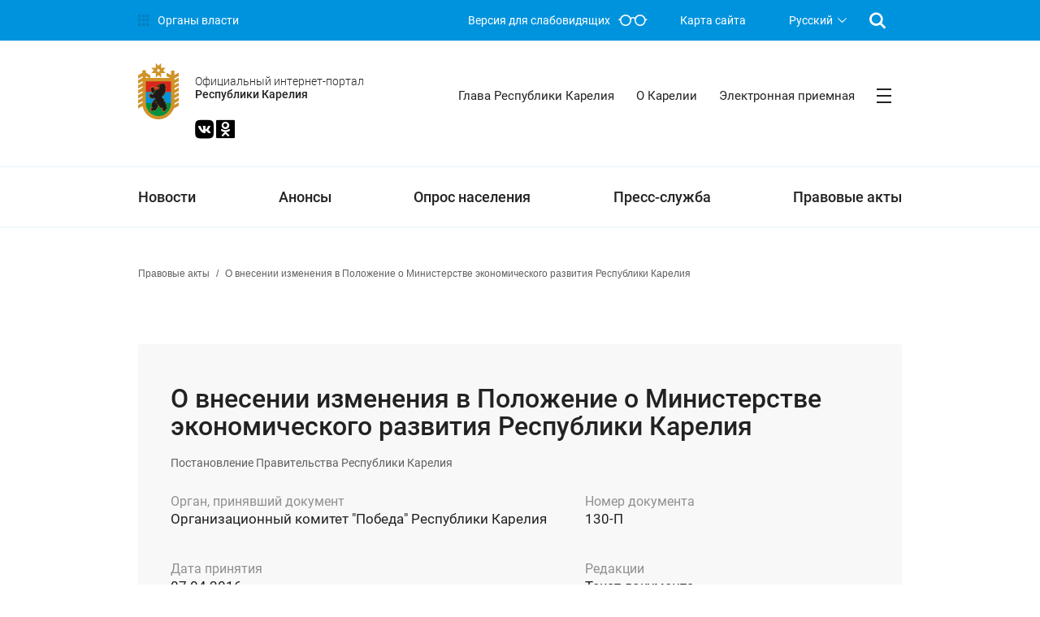

--- FILE ---
content_type: text/css
request_url: https://gov.karelia.ru/bitrix/cache/css/s1/main_gov_blue/page_4123edf7799ce7ec32b4208726f26cef/page_4123edf7799ce7ec32b4208726f26cef_v1.css?1759155195312
body_size: 353
content:


/* Start:/local/templates/.default/components/bitrix/news.detail/card_prop_legal_acts/style.css?160870967282*/
.collapse__content {
	display: none;
}
.collapse__title {
	cursor: pointer;
}
/* End */
/* /local/templates/.default/components/bitrix/news.detail/card_prop_legal_acts/style.css?160870967282 */


--- FILE ---
content_type: application/javascript
request_url: https://gov.karelia.ru/local/templates/main_gov_blue/components/bitrix/menu/menu_header/script.js?1608709697851
body_size: 892
content:
(function ($) {
    'use strict';

    $(document).ready(function () {

        $('.menu-header-button').on('click', function (e) {
            e.preventDefault();

            $('.header-map-menu').toggle();

            if($('.menu-header-button .fonts_face_govicon').hasClass('govicon-burger-menu')){
                $('body').css("overflow","hidden");
                $('.menu-header-button .fonts_face_govicon').removeClass('govicon-burger-menu');
                $('.menu-header-button .fonts_face_govicon').addClass('govicon-remove');
			} else {
                $('body').css("overflow","unset");
                $('.menu-header-button .fonts_face_govicon').removeClass('govicon-remove');
                $('.menu-header-button .fonts_face_govicon').addClass('govicon-burger-menu');
			} //remove

        })

    }); //end ready

}(jQuery));


--- FILE ---
content_type: application/javascript
request_url: https://gov.karelia.ru/local/templates/.default/components/bitrix/form.result.new/form_error/script.js?16087096694075
body_size: 4116
content:
function getUrl() {
    var link = window.location.href;
    $('input[name="form_text_1081"]').val(link).attr({'readonly':'readonly'});

    CtrlEnter();
}

/**
 * Вылавливаем выделенный текст
 * @constructor
 */
function CtrlEnter() {
    var text = selectedText();
    console.log('text ',text);
    console.log('select text ', text.selected_text);
    console.log('full text ', text.full_text);

    if (text.selected_text.length > 1000) {
        $('textarea[name="form_textarea_1082"]').attr("placeholder", "Можно выделить не более 1000 символов!");

    } else if (text.selected_text.length == 0) {
        $('textarea[name="form_textarea_1082"]').attr("placeholder", "Напишите текст ошибки или выделите текст на странице и нажмите Ctrl+Enter");
    } else {
        context = getContext(text);
        if($(".modal .context")[0]) {
            $('.context').html(context);
        } else {
            $('textarea[name="form_textarea_1082"]').before("<div class='context indents indents_padding-hl_xxxs indents_padding_xxxs color color_bg_white'>"+context+"</div>");
        }

        $('textarea[name="form_textarea_1082"]').val("<b>Выделенный текст:</b><br>"+text.selected_text+"\r\n<br><b>Контекст:</b><br>" + " "+text.full_text).hide();

    }
}

function getContext(text) {
    selection_start = text.selection_start;
    selection_end = text.selection_end;
    if (selection_start > selection_end) {
        tmp = selection_start;
        selection_start = selection_end;
        selection_end = tmp;
    }
    context = text.full_text;
    context_first = context.substring(0, selection_start);
    context_second = context.substring(selection_start, selection_end);
    context_third = context.substring(selection_end, context.length);
    context = context_first + '<b style="color:red;">' + context_second + '</b>' + context_third;
    context_start = selection_start - 60;
    if (context_start < 0) {
        context_start = 0;
    }
    context_end = selection_end + 60;
    if (context_end > context.length) {
        context_end = context.length;
    }
    context = context.substring(context_start, context_end);
    context_start = context.indexOf(' ') + 1;
    if (selection_start + 60 < context.length) {
        context_end = context.lastIndexOf(' ', selection_start + 60);
    } else {
        context_end = context.length;
    }
    selection_start = context.indexOf('<b>');
    if (context_start > selection_start) {
        context_start = 0;
    }
    if (context_start) {
        context = context.substring(context_start, context_end);
    }
    return context;
}

function selectedText() {
    console.log(window.getSelection);
    if (window.getSelection) {
        txt = window.getSelection();
        selected_text = txt.toString();
        full_text = txt.anchorNode.textContent;
        selection_start = txt.anchorOffset;
        selection_end = txt.focusOffset;
    } else if (document.getSelection) {
        txt = document.getSelection();
        selected_text = txt.toString();
        full_text = txt.anchorNode.textContent;
        selection_start = txt.anchorOffset;
        selection_end = txt.focusOffset;
    } else if (document.selection) {
        txt = document.selection.createRange();
        selected_text = txt.text;
        full_text = txt.parentElement().innerText;
        var stored_range = txt.duplicate();
        stored_range.moveToElementText(txt.parentElement());
        stored_range.setEndPoint('EndToEnd', txt);
        selection_start = stored_range.text.length - txt.text.length;
        selection_end = selection_start + selected_text.length;
    } else {
        return;
    }
    var txt = {
        selected_text: selected_text,
        full_text: full_text,
        selection_start: selection_start,
        selection_end: selection_end
    };
    return txt;
}

--- FILE ---
content_type: application/javascript
request_url: https://gov.karelia.ru/local/templates/.default/js/script.js?1608709679315923
body_size: 315964
content:
/**
 * Modules
 *
 * Copyright (c) 2013 Filatov Dmitry (dfilatov@yandex-team.ru)
 * Dual licensed under the MIT and GPL licenses:
 * http://www.opensource.org/licenses/mit-license.php
 * http://www.gnu.org/licenses/gpl.html
 *
 * @version 0.1.2
 */

(function(global) {

    var undef,

        DECL_STATES = {
            NOT_RESOLVED : 'NOT_RESOLVED',
            IN_RESOLVING : 'IN_RESOLVING',
            RESOLVED     : 'RESOLVED'
        },

        /**
         * Creates a new instance of modular system
         * @returns {Object}
         */
        create = function() {
            var curOptions = {
                    trackCircularDependencies : true,
                    allowMultipleDeclarations : true
                },

                modulesStorage = {},
                waitForNextTick = false,
                pendingRequires = [],

                /**
                 * Defines module
                 * @param {String} name
                 * @param {String[]} [deps]
                 * @param {Function} declFn
                 */
                define = function(name, deps, declFn) {
                    if(!declFn) {
                        declFn = deps;
                        deps = [];
                    }

                    var module = modulesStorage[name];
                    if(!module) {
                        module = modulesStorage[name] = {
                            name : name,
                            decl : undef
                        };
                    }

                    module.decl = {
                        name       : name,
                        prev       : module.decl,
                        fn         : declFn,
                        state      : DECL_STATES.NOT_RESOLVED,
                        deps       : deps,
                        dependents : [],
                        exports    : undef
                    };
                },

                /**
                 * Requires modules
                 * @param {String|String[]} modules
                 * @param {Function} cb
                 * @param {Function} [errorCb]
                 */
                require = function(modules, cb, errorCb) {
                    if(typeof modules === 'string') {
                        modules = [modules];
                    }

                    if(!waitForNextTick) {
                        waitForNextTick = true;
                        nextTick(onNextTick);
                    }

                    pendingRequires.push({
                        deps : modules,
                        cb   : function(exports, error) {
                            error?
                                (errorCb || onError)(error) :
                                cb.apply(global, exports);
                        }
                    });
                },

                /**
                 * Returns state of module
                 * @param {String} name
                 * @returns {String} state, possible values are NOT_DEFINED, NOT_RESOLVED, IN_RESOLVING, RESOLVED
                 */
                getState = function(name) {
                    var module = modulesStorage[name];
                    return module?
                        DECL_STATES[module.decl.state] :
                        'NOT_DEFINED';
                },

                /**
                 * Returns whether the module is defined
                 * @param {String} name
                 * @returns {Boolean}
                 */
                isDefined = function(name) {
                    return !!modulesStorage[name];
                },

                /**
                 * Sets options
                 * @param {Object} options
                 */
                setOptions = function(options) {
                    for(var name in options) {
                        if(options.hasOwnProperty(name)) {
                            curOptions[name] = options[name];
                        }
                    }
                },

                getStat = function() {
                    var res = {},
                        module;

                    for(var name in modulesStorage) {
                        if(modulesStorage.hasOwnProperty(name)) {
                            module = modulesStorage[name];
                            (res[module.decl.state] || (res[module.decl.state] = [])).push(name);
                        }
                    }

                    return res;
                },

                onNextTick = function() {
                    waitForNextTick = false;
                    applyRequires();
                },

                applyRequires = function() {
                    var requiresToProcess = pendingRequires,
                        i = 0, require;

                    pendingRequires = [];

                    while(require = requiresToProcess[i++]) {
                        requireDeps(null, require.deps, [], require.cb);
                    }
                },

                requireDeps = function(fromDecl, deps, path, cb) {
                    var unresolvedDepsCnt = deps.length;
                    if(!unresolvedDepsCnt) {
                        cb([]);
                    }

                    var decls = [],
                        onDeclResolved = function(_, error) {
                            if(error) {
                                cb(null, error);
                                return;
                            }

                            if(!--unresolvedDepsCnt) {
                                var exports = [],
                                    i = 0, decl;
                                while(decl = decls[i++]) {
                                    exports.push(decl.exports);
                                }
                                cb(exports);
                            }
                        },
                        i = 0, len = unresolvedDepsCnt,
                        dep, decl;

                    while(i < len) {
                        dep = deps[i++];
                        if(typeof dep === 'string') {
                            if(!modulesStorage[dep]) {
                                cb(null, buildModuleNotFoundError(dep, fromDecl));
                                return;
                            }

                            decl = modulesStorage[dep].decl;
                        }
                        else {
                            decl = dep;
                        }

                        decls.push(decl);

                        startDeclResolving(decl, path, onDeclResolved);
                    }
                },

                startDeclResolving = function(decl, path, cb) {
                    if(decl.state === DECL_STATES.RESOLVED) {
                        cb(decl.exports);
                        return;
                    }
                    else if(decl.state === DECL_STATES.IN_RESOLVING) {
                        curOptions.trackCircularDependencies && isDependenceCircular(decl, path)?
                            cb(null, buildCircularDependenceError(decl, path)) :
                            decl.dependents.push(cb);
                        return;
                    }

                    decl.dependents.push(cb);

                    if(decl.prev && !curOptions.allowMultipleDeclarations) {
                        provideError(decl, buildMultipleDeclarationError(decl));
                        return;
                    }

                    curOptions.trackCircularDependencies && (path = path.slice()).push(decl);

                    var isProvided = false,
                        deps = decl.prev? decl.deps.concat([decl.prev]) : decl.deps;

                    decl.state = DECL_STATES.IN_RESOLVING;
                    requireDeps(
                        decl,
                        deps,
                        path,
                        function(depDeclsExports, error) {
                            if(error) {
                                provideError(decl, error);
                                return;
                            }

                            depDeclsExports.unshift(function(exports, error) {
                                if(isProvided) {
                                    cb(null, buildDeclAreadyProvidedError(decl));
                                    return;
                                }

                                isProvided = true;
                                error?
                                    provideError(decl, error) :
                                    provideDecl(decl, exports);
                            });

                            decl.fn.apply(
                                {
                                    name   : decl.name,
                                    deps   : decl.deps,
                                    global : global
                                },
                                depDeclsExports);
                        });
                },

                provideDecl = function(decl, exports) {
                    decl.exports = exports;
                    decl.state = DECL_STATES.RESOLVED;

                    var i = 0, dependent;
                    while(dependent = decl.dependents[i++]) {
                        dependent(exports);
                    }

                    decl.dependents = undef;
                },

                provideError = function(decl, error) {
                    decl.state = DECL_STATES.NOT_RESOLVED;

                    var i = 0, dependent;
                    while(dependent = decl.dependents[i++]) {
                        dependent(null, error);
                    }

                    decl.dependents = [];
                };

            return {
                create     : create,
                define     : define,
                require    : require,
                getState   : getState,
                isDefined  : isDefined,
                setOptions : setOptions,
                getStat    : getStat
            };
        },

        onError = function(e) {
            nextTick(function() {
                throw e;
            });
        },

        buildModuleNotFoundError = function(name, decl) {
            return Error(decl?
                'Module "' + decl.name + '": can\'t resolve dependence "' + name + '"' :
                'Required module "' + name + '" can\'t be resolved');
        },

        buildCircularDependenceError = function(decl, path) {
            var strPath = [],
                i = 0, pathDecl;
            while(pathDecl = path[i++]) {
                strPath.push(pathDecl.name);
            }
            strPath.push(decl.name);

            return Error('Circular dependence has been detected: "' + strPath.join(' -> ') + '"');
        },

        buildDeclAreadyProvidedError = function(decl) {
            return Error('Declaration of module "' + decl.name + '" has already been provided');
        },

        buildMultipleDeclarationError = function(decl) {
            return Error('Multiple declarations of module "' + decl.name + '" have been detected');
        },

        isDependenceCircular = function(decl, path) {
            var i = 0, pathDecl;
            while(pathDecl = path[i++]) {
                if(decl === pathDecl) {
                    return true;
                }
            }
            return false;
        },

        nextTick = (function() {
            var fns = [],
                enqueueFn = function(fn) {
                    return fns.push(fn) === 1;
                },
                callFns = function() {
                    var fnsToCall = fns, i = 0, len = fns.length;
                    fns = [];
                    while(i < len) {
                        fnsToCall[i++]();
                    }
                };

            if(typeof process === 'object' && process.nextTick) { // nodejs
                return function(fn) {
                    enqueueFn(fn) && process.nextTick(callFns);
                };
            }

            if(global.setImmediate) { // ie10
                return function(fn) {
                    enqueueFn(fn) && global.setImmediate(callFns);
                };
            }

            if(global.postMessage && !global.opera) { // modern browsers
                var isPostMessageAsync = true;
                if(global.attachEvent) {
                    var checkAsync = function() {
                        isPostMessageAsync = false;
                    };
                    global.attachEvent('onmessage', checkAsync);
                    global.postMessage('__checkAsync', '*');
                    global.detachEvent('onmessage', checkAsync);
                }

                if(isPostMessageAsync) {
                    var msg = '__modules' + (+new Date()),
                        onMessage = function(e) {
                            if(e.data === msg) {
                                e.stopPropagation && e.stopPropagation();
                                callFns();
                            }
                        };

                    global.addEventListener?
                        global.addEventListener('message', onMessage, true) :
                        global.attachEvent('onmessage', onMessage);

                    return function(fn) {
                        enqueueFn(fn) && global.postMessage(msg, '*');
                    };
                }
            }

            var doc = global.document;
            if('onreadystatechange' in doc.createElement('script')) { // ie6-ie8
                var head = doc.getElementsByTagName('head')[0],
                    createScript = function() {
                        var script = doc.createElement('script');
                        script.onreadystatechange = function() {
                            script.parentNode.removeChild(script);
                            script = script.onreadystatechange = null;
                            callFns();
                        };
                        head.appendChild(script);
                    };

                return function(fn) {
                    enqueueFn(fn) && createScript();
                };
            }

            return function(fn) { // old browsers
                enqueueFn(fn) && setTimeout(callFns, 0);
            };
        })();

    if(typeof exports === 'object') {
        module.exports = create();
    }
    else {
        global.modules = create();
    }

})(typeof window !== 'undefined' ? window : global);

/* begin: ../../node_modules/bem-core/common.blocks/i-bem-dom/i-bem-dom.js */
/**
 * @module i-bem-dom
 */

modules.define(
    'i-bem-dom',
    [
        'i-bem',
        'i-bem__internal',
        'i-bem-dom__collection',
        'i-bem-dom__events_type_dom',
        'i-bem-dom__events_type_bem',
        'inherit',
        'identify',
        'objects',
        'functions',
        'jquery',
        'dom'
    ],
    function(
        provide,
        bem,
        bemInternal,
        BemDomCollection,
        domEvents,
        bemEvents,
        inherit,
        identify,
        objects,
        functions,
        $,
        dom) {

        var undef,
            /**
             * Storage for DOM elements by unique key
             * @type Object
             */
            uniqIdToDomElems = {},

            /**
             * Storage for blocks by unique key
             * @type Object
             */
            uniqIdToEntity = {},

            /**
             * Storage for DOM element's parent nodes
             * @type Object
             */
            domNodesToParents = {},

            /**
             * Storage for block parameters
             * @type Object
             */
            domElemToParams = {},

            /**
             * Storage for DOM nodes that are being destructed
             * @type Object
             */
            destructingDomNodes = {},

            entities = bem.entities,

            BEM_CLASS_NAME = 'i-bem',
            BEM_SELECTOR = '.' + BEM_CLASS_NAME,
            BEM_PARAMS_ATTR = 'data-bem',

            NAME_PATTERN = bemInternal.NAME_PATTERN,

            MOD_DELIM = bemInternal.MOD_DELIM,
            ELEM_DELIM = bemInternal.ELEM_DELIM,

            buildModPostfix = bemInternal.buildModPostfix,
            buildClassName = bemInternal.buildClassName,

            reverse = Array.prototype.reverse,
            slice = Array.prototype.slice,

            domEventManagerFactory = new domEvents.EventManagerFactory(getEntityCls),
            bemEventManagerFactory = new bemEvents.EventManagerFactory(getEntityCls),

            bemDom;

        /**
         * Initializes entities on a DOM element
         * @param {jQuery} domElem DOM element
         * @param {String} uniqInitId ID of the "initialization wave"
         * @param {Object} [dropElemCacheQueue] queue of elems to be droped from cache
         */
        function initEntities(domElem, uniqInitId, dropElemCacheQueue) {
            var domNode = domElem[0],
                params = getParams(domNode),
                entityName,
                splitted,
                blockName,
                elemName;

            for(entityName in params) {
                splitted = entityName.split(ELEM_DELIM);
                blockName = splitted[0];
                elemName = splitted[1];
                elemName &&
                ((dropElemCacheQueue[blockName] ||
                    (dropElemCacheQueue[blockName] = {}))[elemName] = true);

                initEntity(
                    entityName,
                    domElem,
                    processParams(params[entityName], entityName, uniqInitId));
            }
        }

        /**
         * Initializes a specific entity on a DOM element, or returns the existing entity if it was already created
         * @param {String} entityName Entity name
         * @param {jQuery} domElem DOM element
         * @param {Object} [params] Initialization parameters
         * @param {Boolean} [ignoreLazyInit=false] Ignore lazy initialization
         * @param {Function} [callback] Handler to call after complete initialization
         */
        function initEntity(entityName, domElem, params, ignoreLazyInit, callback) {
            var domNode = domElem[0];

            if(destructingDomNodes[identify(domNode)]) return;

            params || (params = processParams(getEntityParams(domNode, entityName), entityName));

            var uniqId = params.uniqId,
                entity = uniqIdToEntity[uniqId];

            if(entity) {
                if(entity.domElem.index(domNode) < 0) {
                    entity.domElem = entity.domElem.add(domElem);
                    objects.extend(entity.params, params);
                }

                return entity;
            }

            uniqIdToDomElems[uniqId] = uniqIdToDomElems[uniqId]?
                uniqIdToDomElems[uniqId].add(domElem) :
                domElem;

            var parentDomNode = domNode.parentNode;
            if(!parentDomNode || parentDomNode.nodeType === 11) { // jquery doesn't unique disconnected node
                $.unique(uniqIdToDomElems[uniqId]);
            }

            var entityCls = getEntityCls(entityName);

            entityCls._processInit();

            if(!entityCls.lazyInit || ignoreLazyInit || params.lazyInit === false) {
                ignoreLazyInit && domElem.addClass(BEM_CLASS_NAME); // add css class for preventing memory leaks in further destructing

                entity = new entityCls(uniqIdToDomElems[uniqId], params, !!ignoreLazyInit);
                delete uniqIdToDomElems[uniqId];
                callback && callback.apply(entity, slice.call(arguments, 4));
                return entity;
            }
        }

        function getEntityCls(entityName) {
            if(entities[entityName]) return entities[entityName];

            var splitted = entityName.split(ELEM_DELIM);
            return splitted[1]?
                bemDom.declElem(splitted[0], splitted[1], {}, { lazyInit : true }, true) :
                bemDom.declBlock(entityName, {}, { lazyInit : true }, true);
        }

        /**
         * Processes and adds necessary entity parameters
         * @param {Object} params Initialization parameters
         * @param {String} entityName Entity name
         * @param {String} [uniqInitId] ID of the "initialization wave"
         */
        function processParams(params, entityName, uniqInitId) {
            params.uniqId ||
            (params.uniqId = (params.id?
                entityName + '-id-' + params.id :
                identify()) + (uniqInitId || identify()));

            return params;
        }

        /**
         * Helper for searching for a DOM element using a selector inside the context, including the context itself
         * @param {jQuery} ctx Context
         * @param {String} selector CSS selector
         * @param {Boolean} [excludeSelf=false] Exclude context from search
         * @returns {jQuery}
         */
        function findDomElem(ctx, selector, excludeSelf) {
            var res = ctx.find(selector);
            return excludeSelf?
                res :
                res.add(ctx.filter(selector));
        }

        /**
         * Returns parameters of an entity's DOM element
         * @param {HTMLElement} domNode DOM node
         * @returns {Object}
         */
        function getParams(domNode) {
            var uniqId = identify(domNode);
            return domElemToParams[uniqId] ||
                (domElemToParams[uniqId] = extractParams(domNode));
        }

        /**
         * Returns parameters of an entity extracted from DOM node
         * @param {HTMLElement} domNode DOM node
         * @param {String} entityName
         * @returns {Object}
         */

        function getEntityParams(domNode, entityName) {
            var params = getParams(domNode);
            return params[entityName] || (params[entityName] = {});
        }

        /**
         * Retrieves entity parameters from a DOM element
         * @param {HTMLElement} domNode DOM node
         * @returns {Object}
         */
        function extractParams(domNode) {
            var attrVal = domNode.getAttribute(BEM_PARAMS_ATTR);
            return attrVal? JSON.parse(attrVal) : {};
        }

        /**
         * Uncouple DOM node from the entity. If this is the last node, then destroys the entity.
         * @param {BemDomEntity} entity entity
         * @param {HTMLElement} domNode DOM node
         */
        function removeDomNodeFromEntity(entity, domNode) {
            if(entity.domElem.length === 1) {
                entity._delInitedMod();
                delete uniqIdToEntity[entity._uniqId];
            } else {
                entity.domElem = entity.domElem.not(domNode);
            }
        }

        /**
         * Stores DOM node's parent nodes to the storage
         * @param {jQuery} domElem
         */
        function storeDomNodeParents(domElem) {
            domElem.each(function() {
                domNodesToParents[identify(this)] = this.parentNode;
            });
        }

        /**
         * Clears the cache for elements in context
         * @param {jQuery} ctx
         */
        function dropElemCacheForCtx(ctx, dropElemCacheQueue) {
            ctx.add(ctx.parents()).each(function(_, domNode) {
                var params = domElemToParams[identify(domNode)];

                params && objects.each(params, function(entityParams) {
                    var entity = uniqIdToEntity[entityParams.uniqId];
                    if(entity) {
                        var elemNames = dropElemCacheQueue[entity.__self._blockName];
                        elemNames && entity._dropElemCache(Object.keys(elemNames));
                    }
                });
            });
        }

        /**
         * Build key for elem
         * @param {Function|String|Object} elem Element class or name or description elem, modName, modVal
         * @returns {Object}
         */
        function buildElemKey(elem) {
            if(typeof elem === 'string') {
                elem = { elem : elem };
            } else if(functions.isFunction(elem)) {
                elem = { elem : elem.getName() };
            } else if(functions.isFunction(elem.elem)) {
                elem.elem = elem.elem.getName();
            }

            return {
                elem : elem.elem,
                mod : buildModPostfix(elem.modName, elem.modVal)
            };
        }

// jscs:disable requireMultipleVarDecl

        /**
         * Returns jQuery collection for provided HTML
         * @param {jQuery|String} html
         * @returns {jQuery}
         */
        function getJqueryCollection(html) {
            return $(typeof html === 'string'? $.parseHTML(html, null, true) : html);
        }

        /**
         * Validates block to be class or specified description
         * @param {*} Block Any argument passed to find*Block as Block
         * @throws {Error} Will throw an error if the Block argument isn't correct
         */
        function validateBlockParam(Block) {
            if(
                typeof Block === 'string' ||
                typeof Block === 'object' && typeof Block.block === 'string'
            ) {
                throw new Error('Block must be a class or description (block, modName, modVal) of the block to find');
            }
        }

        /**
         * @class BemDomEntity
         * @description Base mix for BEM entities that have DOM representation
         */
        var BemDomEntity = inherit(/** @lends BemDomEntity.prototype */{
            /**
             * @constructs
             * @private
             * @param {jQuery} domElem DOM element that the entity is created on
             * @param {Object} params parameters
             * @param {Boolean} [initImmediately=true]
             */
            __constructor : function(domElem, params, initImmediately) {
                /**
                 * DOM elements of entity
                 * @member {jQuery}
                 * @readonly
                 */
                this.domElem = domElem;

                /**
                 * Cache for elements collections
                 * @member {Object}
                 * @private
                 */
                this._elemsCache = {};

                /**
                 * Cache for elements
                 * @member {Object}
                 * @private
                 */
                this._elemCache = {};

                /**
                 * References to parent entities which found current entity ever
                 * @type {Array}
                 * @private
                 */
                this._findBackRefs = [];

                uniqIdToEntity[params.uniqId || identify(this)] = this;

                this.__base(null, params, initImmediately);
            },

            /**
             * @abstract
             * @protected
             * @returns {Block}
             */
            _block : function() {},

            /**
             * Lazy search for elements nested in a block (caches results)
             * @protected
             * @param {Function|String|Object} Elem Element class or name or description elem, modName, modVal
             * @returns {BemDomCollection}
             */
            _elems : function(Elem) {
                var key = buildElemKey(Elem),
                    elemsCache = this._elemsCache[key.elem];

                if(elemsCache && key.mod in elemsCache)
                    return elemsCache[key.mod];

                var res = (elemsCache || (this._elemsCache[key.elem] = {}))[key.mod] =
                    this.findMixedElems(Elem).concat(this.findChildElems(Elem));

                res.forEach(function(entity) {
                    entity._findBackRefs.push(this);
                }, this);

                return res;
            },

            /**
             * Lazy search for the first element nested in a block (caches results)
             * @protected
             * @param {Function|String|Object} Elem Element class or name or description elem, modName, modVal
             * @returns {Elem}
             */
            _elem : function(Elem) {
                var key = buildElemKey(Elem),
                    elemCache = this._elemCache[key.elem];

                // NOTE: can use this._elemsCache but it's too rare case
                if(elemCache && key.mod in elemCache)
                    return elemCache[key.mod];

                var res = (elemCache || (this._elemCache[key.elem] = {}))[key.mod] =
                    this.findMixedElem(Elem) || this.findChildElem(Elem);

                res && res._findBackRefs.push(this);

                return res;
            },

            /**
             * Clears the cache for elements
             * @private
             * @param {?...(Function|String|Object)} elems Nested elements names or description elem, modName, modVal
             * @returns {BemDomEntity} this
             */
            _dropElemCache : function(elems) {
                if(!arguments.length) {
                    this._elemsCache = {};
                    this._elemCache = {};
                    return this;
                }

                (Array.isArray(elems)? elems : slice.call(arguments)).forEach(function(elem) {
                    var key = buildElemKey(elem);
                    if(key.mod) {
                        this._elemsCache[key.elem] && delete this._elemsCache[key.elem][key.mod];
                        this._elemCache[key.elem] && delete this._elemCache[key.elem][key.mod];
                    } else {
                        delete this._elemsCache[key.elem];
                        delete this._elemCache[key.elem];
                    }
                }, this);

                return this;
            },

            /**
             * Finds the first child block
             * @param {Function|Object} Block Block class or description (block, modName, modVal) of the block to find
             * @returns {Block}
             */
            findChildBlock : function(Block) {
                validateBlockParam(Block);

                return this._findEntities('find', Block, true);
            },

            /**
             * Finds child blocks
             * @param {Function|Object} Block Block class or description (block, modName, modVal) of the block to find
             * @returns {BemDomCollection}
             */
            findChildBlocks : function(Block) {
                validateBlockParam(Block);

                return this._findEntities('find', Block);
            },

            /**
             * Finds the first parent block
             * @param {Function|Object} Block Block class or description (block, modName, modVal) of the block to find
             * @returns {Block}
             */
            findParentBlock : function(Block) {
                validateBlockParam(Block);

                return this._findEntities('parents', Block, true);
            },

            /**
             * Finds parent blocks
             * @param {Function|Object} Block Block class or description (block, modName, modVal) of the block to find
             * @returns {BemDomCollection}
             */
            findParentBlocks : function(Block) {
                validateBlockParam(Block);

                return this._findEntities('parents', Block);
            },

            /**
             * Finds first mixed block
             * @param {Function|Object} Block Block class or description (block, modName, modVal) of the block to find
             * @returns {Block}
             */
            findMixedBlock : function(Block) {
                validateBlockParam(Block);

                return this._findEntities('filter', Block, true);
            },

            /**
             * Finds mixed blocks
             * @param {Function|Object} Block Block class or description (block, modName, modVal) of the block to find
             * @returns {BemDomCollection}
             */
            findMixedBlocks : function(Block) {
                validateBlockParam(Block);

                return this._findEntities('filter', Block);
            },

            /**
             * Finds the first child element
             * @param {Function|String|Object} Elem Element class or name or description elem, modName, modVal
             * @param {Boolean} [strictMode=false]
             * @returns {Elem}
             */
            findChildElem : function(Elem, strictMode) {
                return strictMode?
                    this._filterFindElemResults(this._findEntities('find', Elem)).get(0) :
                    this._findEntities('find', Elem, true);
            },

            /**
             * Finds child elements
             * @param {Function|String|Object} Elem Element class or name or description elem, modName, modVal
             * @param {Boolean} [strictMode=false]
             * @returns {BemDomCollection}
             */
            findChildElems : function(Elem, strictMode) {
                var res = this._findEntities('find', Elem);

                return strictMode?
                    this._filterFindElemResults(res) :
                    res;
            },

            /**
             * Finds the first parent element
             * @param {Function|String|Object} Elem Element class or name or description elem, modName, modVal
             * @param {Boolean} [strictMode=false]
             * @returns {Elem}
             */
            findParentElem : function(Elem, strictMode) {
                return strictMode?
                    this._filterFindElemResults(this._findEntities('parents', Elem))[0] :
                    this._findEntities('parents', Elem, true);
            },

            /**
             * Finds parent elements
             * @param {Function|String|Object} Elem Element class or name or description elem, modName, modVal
             * @param {Boolean} [strictMode=false]
             * @returns {BemDomCollection}
             */
            findParentElems : function(Elem, strictMode) {
                var res = this._findEntities('parents', Elem);
                return strictMode? this._filterFindElemResults(res) : res;
            },

            /**
             * Finds the first mixed element
             * @param {Function|String|Object} Elem Element class or name or description elem, modName, modVal
             * @returns {Elem}
             */
            findMixedElem : function(Elem) {
                return this._findEntities('filter', Elem, true);
            },

            /**
             * Finds mixed elements.
             * @param {Function|String|Object} Elem Element class or name or description elem, modName, modVal
             * @returns {BemDomCollection}
             */
            findMixedElems : function(Elem) {
                return this._findEntities('filter', Elem);
            },

            /**
             * Filters results of findElem helper execution in strict mode
             * @private
             * @param {BemDomCollection} res Elements
             * @returns {BemDomCollection}
             */
            _filterFindElemResults : function(res) {
                var block = this._block();
                return res.filter(function(elem) {
                    return elem._block() === block;
                });
            },

            /**
             * Finds entities
             * @private
             * @param {String} select
             * @param {Function|String|Object} entity
             * @param {Boolean} [onlyFirst=false]
             * @returns {*}
             */
            _findEntities : function(select, entity, onlyFirst) {
                var entityName = functions.isFunction(entity)?
                    entity.getEntityName() :
                    typeof entity === 'object'?
                        entity.block?
                            entity.block.getEntityName() :
                            typeof entity.elem === 'string'?
                                this.__self._blockName + ELEM_DELIM + entity.elem :
                                entity.elem.getEntityName() :
                        this.__self._blockName + ELEM_DELIM + entity,
                    selector = '.' +
                        (typeof entity === 'object'?
                            buildClassName(
                                entityName,
                                entity.modName,
                                typeof entity.modVal === 'undefined'?
                                    true :
                                    entity.modVal) :
                            entityName) +
                        (onlyFirst? ':first' : ''),
                    domElems = this.domElem[select](selector);

                if(onlyFirst) return domElems[0]?
                    initEntity(entityName, domElems.eq(0), undef, true)._setInitedMod() :
                    null;

                var res = [],
                    uniqIds = {};

                domElems.each(function(i, domElem) {
                    var block = initEntity(entityName, $(domElem), undef, true)._setInitedMod();
                    if(!uniqIds[block._uniqId]) {
                        uniqIds[block._uniqId] = true;
                        res.push(block);
                    }
                });

                return new BemDomCollection(res);
            },

            /**
             * Returns an manager to bind and unbind DOM events for particular context
             * @protected
             * @param {Function|String|Object|Elem|BemDomCollection|document|window} [ctx=this.domElem] context to bind,
             *     can be BEM-entity class, instance, collection of BEM-entities,
             *     element name or description (elem, modName, modVal), document or window
             * @returns {EventManager}
             */
            _domEvents : function(ctx) {
                return domEventManagerFactory.getEventManager(this, ctx, this.domElem);
            },

            /**
             * Returns an manager to bind and unbind BEM events for particular context
             * @protected
             * @param {Function|String|BemDomEntity|BemDomCollection|Object} [ctx=this.domElem] context to bind,
             *     can be BEM-entity class, instance, collection of BEM-entities,
             *     element name or description (elem, modName, modVal)
             * @returns {EventManager}
             */
            _events : function(ctx) {
                return bemEventManagerFactory.getEventManager(this, ctx, this.domElem);
            },

            /**
             * Executes the BEM entity's event handlers and delegated handlers
             * @protected
             * @param {String|Object|events:Event} e Event name
             * @param {Object} [data] Additional information
             * @returns {BemEntity} this
             */
            _emit : function(e, data) {
                if((typeof e === 'object' && e.modName === 'js') || this.hasMod('js', 'inited')) {
                    bemEvents.emit(this, e, data);
                }

                return this;
            },

            /** @override */
            _extractModVal : function(modName) {
                var domNode = this.domElem[0],
                    matches;

                domNode &&
                (matches = domNode.className
                    .match(this.__self._buildModValRE(modName)));

                return matches? matches[2] || true : '';
            },

            /** @override */
            _onSetMod : function(modName, modVal, oldModVal) {
                var _self = this.__self,
                    name = _self.getName();

                this._findBackRefs.forEach(function(ref) {
                    oldModVal === '' || ref._dropElemCache({ elem : name, modName : modName, modVal : oldModVal });
                    ref._dropElemCache(modVal === ''? name : { elem : name, modName : modName, modVal : modVal });
                });

                this.__base.apply(this, arguments);

                if(modName !== 'js' || modVal !== '') {
                    var classNamePrefix = _self._buildModClassNamePrefix(modName),
                        classNameRE = _self._buildModValRE(modName),
                        needDel = modVal === '';

                    this.domElem.each(function() {
                        var className = this.className,
                            modClassName = classNamePrefix;

                        modVal !== true && (modClassName += MOD_DELIM + modVal);

                        (oldModVal === true?
                            classNameRE.test(className) :
                            (' ' + className).indexOf(' ' + classNamePrefix + MOD_DELIM) > -1)?
                            this.className = className.replace(
                                classNameRE,
                                (needDel? '' : '$1' + modClassName)) :
                            needDel || $(this).addClass(modClassName);
                    });
                }
            },

            /** @override */
            _afterSetMod : function(modName, modVal, oldModVal) {
                var eventData = { modName : modName, modVal : modVal, oldModVal : oldModVal };
                this
                    ._emit({ modName : modName, modVal : '*' }, eventData)
                    ._emit({ modName : modName, modVal : modVal }, eventData);
            },

            /**
             * Checks whether an entity is in the entity
             * @param {BemDomEntity} entity entity
             * @returns {Boolean}
             */
            containsEntity : function(entity) {
                return dom.contains(this.domElem, entity.domElem);
            }

        }, /** @lends BemDomEntity */{
            /** @override */
            create : function() {
                throw Error('bemDom entities can not be created otherwise than from DOM');
            },

            /** @override */
            _processInit : function(heedInit) {
                /* jshint eqeqeq: false */
                if(this.onInit && this._inited == heedInit) {
                    this.__base(heedInit);

                    this.onInit();

                    var name = this.getName(),
                        origOnInit = this.onInit;

                    // allow future calls of init only in case of inheritance in other block
                    this.init = function() {
                        this.getName() === name && origOnInit.apply(this, arguments);
                    };
                }
            },

            /**
             * Returns an manager to bind and unbind events for particular context
             * @protected
             * @param {Function|String|Object} [ctx] context to bind,
             *     can be BEM-entity class, instance, element name or description (elem, modName, modVal)
             * @returns {EventManager}
             */
            _domEvents : function(ctx) {
                return domEventManagerFactory.getEventManager(this, ctx, bemDom.scope);
            },

            /**
             * Returns an manager to bind and unbind BEM events for particular context
             * @protected
             * @param {Function|String|Object} [ctx] context to bind,
             *     can be BEM-entity class, instance, element name or description (block or elem, modName, modVal)
             * @returns {EventManager}
             */
            _events : function(ctx) {
                return bemEventManagerFactory.getEventManager(this, ctx, bemDom.scope);
            },

            /**
             * Builds a prefix for the CSS class of a DOM element of the entity, based on modifier name
             * @private
             * @param {String} modName Modifier name
             * @returns {String}
             */
            _buildModClassNamePrefix : function(modName) {
                return this.getEntityName() + MOD_DELIM + modName;
            },

            /**
             * Builds a regular expression for extracting modifier values from a DOM element of an entity
             * @private
             * @param {String} modName Modifier name
             * @returns {RegExp}
             */
            _buildModValRE : function(modName) {
                return new RegExp(
                    '(\\s|^)' +
                    this._buildModClassNamePrefix(modName) +
                    '(?:' + MOD_DELIM + '(' + NAME_PATTERN + '))?(?=\\s|$)');
            },

            /**
             * Builds a CSS class name corresponding to the entity and modifier
             * @protected
             * @param {String} [modName] Modifier name
             * @param {String} [modVal] Modifier value
             * @returns {String}
             */
            _buildClassName : function(modName, modVal) {
                return buildClassName(this.getEntityName(), modName, modVal);
            },

            /**
             * Builds a CSS selector corresponding to an entity and modifier
             * @protected
             * @param {String} [modName] Modifier name
             * @param {String} [modVal] Modifier value
             * @returns {String}
             */
            _buildSelector : function(modName, modVal) {
                return '.' + this._buildClassName(modName, modVal);
            }
        });

        /**
         * @class Block
         * @description Base class for creating BEM blocks that have DOM representation
         * @augments i-bem:Block
         * @exports i-bem-dom:Block
         */
        var Block = inherit([bem.Block, BemDomEntity], /** @lends Block.prototype */{
            /** @override */
            _block : function() {
                return this;
            }
        });

        /**
         * @class Elem
         * @description Base class for creating BEM elements that have DOM representation
         * @augments i-bem:Elem
         * @exports i-bem-dom:Elem
         */
        var Elem = inherit([bem.Elem, BemDomEntity], /** @lends Elem.prototype */{
            /** @override */
            _block : function() {
                return this._blockInstance || (this._blockInstance = this.findParentBlock(getEntityCls(this.__self._blockName)));
            }
        });

        /**
         * Returns a block on a DOM element and initializes it if necessary
         * @param {Function} BemDomEntity entity
         * @param {Object} [params] entity parameters
         * @returns {BemDomEntity|null}
         */
        $.fn.bem = function(BemDomEntity, params) {
            var entity = initEntity(BemDomEntity.getEntityName(), this, params, true);
            return entity? entity._setInitedMod() : null;
        };

        $(function() {

            bemDom = /** @exports */{
                /**
                 * Scope
                 * @type jQuery
                 */
                scope : $('body'),

                /**
                 * Document shortcut
                 * @type jQuery
                 */
                doc : $(document),

                /**
                 * Window shortcut
                 * @type jQuery
                 */
                win : $(window),

                /**
                 * Base bemDom block
                 * @type Function
                 */
                Block : Block,

                /**
                 * Base bemDom element
                 * @type Function
                 */
                Elem : Elem,

                /**
                 * @param {*} entity
                 * @returns {Boolean}
                 */
                isEntity : function(entity) {
                    return entity instanceof Block || entity instanceof Elem;
                },

                /**
                 * Declares DOM-based block and creates block class
                 * @param {String|Function} blockName Block name or block class
                 * @param {Function|Array[Function]} [base] base block + mixes
                 * @param {Object} [props] Methods
                 * @param {Object} [staticProps] Static methods
                 * @returns {Function} Block class
                 */
                declBlock : function(blockName, base, props, staticProps) {
                    if(!base || (typeof base === 'object' && !Array.isArray(base))) {
                        staticProps = props;
                        props = base;
                        base = typeof blockName === 'string'?
                            entities[blockName] || Block :
                            blockName;
                    }

                    return bem.declBlock(blockName, base, props, staticProps);
                },

                /**
                 * Declares elem and creates elem class
                 * @param {String} blockName Block name
                 * @param {String} elemName Elem name
                 * @param {Function|Array[Function]} [base] base elem + mixes
                 * @param {Object} [props] Methods
                 * @param {Object} [staticProps] Static methods
                 * @returns {Function} Elem class
                 */
                declElem : function(blockName, elemName, base, props, staticProps) {
                    if(!base || (typeof base === 'object' && !Array.isArray(base))) {
                        staticProps = props;
                        props = base;
                        base = entities[blockName + ELEM_DELIM + elemName] || Elem;
                    }

                    return bem.declElem(blockName, elemName, base, props, staticProps);
                },

                declMixin : bem.declMixin,

                /**
                 * Initializes blocks on a fragment of the DOM tree
                 * @param {jQuery|String} [ctx=scope] Root DOM node
                 * @returns {jQuery} ctx Initialization context
                 */
                init : function(ctx) {
                    ctx = typeof ctx === 'string'?
                        $(ctx) :
                        ctx || bemDom.scope;

                    var dropElemCacheQueue = {},
                        uniqInitId = identify();

                    // NOTE: we find only js-entities, so cahced elems without js can't be dropped from cache
                    findDomElem(ctx, BEM_SELECTOR).each(function() {
                        initEntities($(this), uniqInitId, dropElemCacheQueue);
                    });

                    bem._runInitFns();

                    dropElemCacheForCtx(ctx, dropElemCacheQueue);

                    return ctx;
                },

                /**
                 * @param {jQuery} ctx Root DOM node
                 * @param {Boolean} [excludeSelf=false] Exclude the main domElem
                 * @param {Boolean} [destructDom=false] Remove DOM node during destruction
                 * @private
                 */
                _destruct : function(ctx, excludeSelf, destructDom) {
                    var _ctx,
                        currentDestructingDomNodes = [];

                    storeDomNodeParents(_ctx = excludeSelf? ctx.children() : ctx);

                    reverse.call(findDomElem(_ctx, BEM_SELECTOR)).each(function(_, domNode) {
                        var params = getParams(domNode),
                            domNodeId = identify(domNode);

                        destructingDomNodes[domNodeId] = true;
                        currentDestructingDomNodes.push(domNodeId);

                        objects.each(params, function(entityParams) {
                            if(entityParams.uniqId) {
                                var entity = uniqIdToEntity[entityParams.uniqId];
                                entity?
                                    removeDomNodeFromEntity(entity, domNode) :
                                    delete uniqIdToDomElems[entityParams.uniqId];
                            }
                        });
                        delete domElemToParams[identify(domNode)];
                    });

                    // NOTE: it was moved here as jquery events aren't triggered on detached DOM elements
                    destructDom &&
                    (excludeSelf? ctx.empty() : ctx.remove());

                    // flush parent nodes storage that has been filled above
                    domNodesToParents = {};

                    currentDestructingDomNodes.forEach(function(domNodeId) {
                        delete destructingDomNodes[domNodeId];
                    });
                },

                /**
                 * Destroys blocks on a fragment of the DOM tree
                 * @param {jQuery} ctx Root DOM node
                 * @param {Boolean} [excludeSelf=false] Exclude the main domElem
                 */
                destruct : function(ctx, excludeSelf) {
                    this._destruct(ctx, excludeSelf, true);
                },

                /**
                 * Detaches blocks on a fragment of the DOM tree without DOM tree destruction
                 * @param {jQuery} ctx Root DOM node
                 * @param {Boolean} [excludeSelf=false] Exclude the main domElem
                 */
                detach : function(ctx, excludeSelf) {
                    this._destruct(ctx, excludeSelf);
                },

                /**
                 * Replaces a fragment of the DOM tree inside the context, destroying old blocks and intializing new ones
                 * @param {jQuery} ctx Root DOM node
                 * @param {jQuery|String} content New content
                 * @returns {jQuery} Updated root DOM node
                 */
                update : function(ctx, content) {
                    this.destruct(ctx, true);
                    return this.init(ctx.html(content));
                },

                /**
                 * Changes a fragment of the DOM tree including the context and initializes blocks.
                 * @param {jQuery} ctx Root DOM node
                 * @param {jQuery|String} content Content to be added
                 * @returns {jQuery} New content
                 */
                replace : function(ctx, content) {
                    var prev = ctx.prev(),
                        parent = ctx.parent();

                    content = getJqueryCollection(content);

                    this.destruct(ctx);

                    return this.init(prev.length?
                        content.insertAfter(prev) :
                        content.prependTo(parent));
                },

                /**
                 * Adds a fragment of the DOM tree at the end of the context and initializes blocks
                 * @param {jQuery} ctx Root DOM node
                 * @param {jQuery|String} content Content to be added
                 * @returns {jQuery} New content
                 */
                append : function(ctx, content) {
                    return this.init(getJqueryCollection(content).appendTo(ctx));
                },

                /**
                 * Adds a fragment of the DOM tree at the beginning of the context and initializes blocks
                 * @param {jQuery} ctx Root DOM node
                 * @param {jQuery|String} content Content to be added
                 * @returns {jQuery} New content
                 */
                prepend : function(ctx, content) {
                    return this.init(getJqueryCollection(content).prependTo(ctx));
                },

                /**
                 * Adds a fragment of the DOM tree before the context and initializes blocks
                 * @param {jQuery} ctx Contextual DOM node
                 * @param {jQuery|String} content Content to be added
                 * @returns {jQuery} New content
                 */
                before : function(ctx, content) {
                    return this.init(getJqueryCollection(content).insertBefore(ctx));
                },

                /**
                 * Adds a fragment of the DOM tree after the context and initializes blocks
                 * @param {jQuery} ctx Contextual DOM node
                 * @param {jQuery|String} content Content to be added
                 * @returns {jQuery} New content
                 */
                after : function(ctx, content) {
                    return this.init(getJqueryCollection(content).insertAfter(ctx));
                }
            };

            provide(bemDom);

        });

    });

(function() {

    var origDefine = modules.define,
        storedDeps = []; // NOTE: see https://github.com/bem/bem-core/issues/1446

    modules.define = function(name, deps, decl) {
        origDefine.apply(modules, arguments);

        if(name !== 'i-bem-dom__init' && arguments.length > 2 && ~deps.indexOf('i-bem-dom')) {
            storedDeps.push(name);
            storedDeps.length === 1 && modules.define('i-bem-dom__init', storedDeps, function(provide) {
                provide(arguments[arguments.length - 1]);
                storedDeps = [];
            });
        }
    };

})();

/* end: ../../node_modules/bem-core/common.blocks/i-bem-dom/i-bem-dom.js */
/* begin: ../../node_modules/bem-core/common.blocks/inherit/inherit.vanilla.js */
/**
 * @module inherit
 * @version 2.2.1
 * @author Filatov Dmitry <dfilatov@yandex-team.ru>
 * @description This module provides some syntax sugar for "class" declarations, constructors, mixins, "super" calls and static members.
 */

(function(global) {

    var hasIntrospection = (function(){'_';}).toString().indexOf('_') > -1,
        emptyBase = function() {},
        hasOwnProperty = Object.prototype.hasOwnProperty,
        objCreate = Object.create || function(ptp) {
            var inheritance = function() {};
            inheritance.prototype = ptp;
            return new inheritance();
        },
        objKeys = Object.keys || function(obj) {
            var res = [];
            for(var i in obj) {
                hasOwnProperty.call(obj, i) && res.push(i);
            }
            return res;
        },
        extend = function(o1, o2) {
            for(var i in o2) {
                hasOwnProperty.call(o2, i) && (o1[i] = o2[i]);
            }

            return o1;
        },
        toStr = Object.prototype.toString,
        isArray = Array.isArray || function(obj) {
            return toStr.call(obj) === '[object Array]';
        },
        isFunction = function(obj) {
            return toStr.call(obj) === '[object Function]';
        },
        noOp = function() {},
        needCheckProps = true,
        testPropObj = { toString : '' };

    for(var i in testPropObj) { // fucking ie hasn't toString, valueOf in for
        testPropObj.hasOwnProperty(i) && (needCheckProps = false);
    }

    var specProps = needCheckProps? ['toString', 'valueOf'] : null;

    function getPropList(obj) {
        var res = objKeys(obj);
        if(needCheckProps) {
            var specProp, i = 0;
            while(specProp = specProps[i++]) {
                obj.hasOwnProperty(specProp) && res.push(specProp);
            }
        }

        return res;
    }

    function override(base, res, add) {
        var addList = getPropList(add),
            j = 0, len = addList.length,
            name, prop;
        while(j < len) {
            if((name = addList[j++]) === '__self') {
                continue;
            }
            prop = add[name];
            if(isFunction(prop) &&
                (!hasIntrospection || prop.toString().indexOf('.__base') > -1)) {
                res[name] = (function(name, prop) {
                    var baseMethod = base[name]?
                        base[name] :
                        name === '__constructor'? // case of inheritance from plane function
                            res.__self.__parent :
                            noOp;
                    return function() {
                        var baseSaved = this.__base;
                        this.__base = baseMethod;
                        var res = prop.apply(this, arguments);
                        this.__base = baseSaved;
                        return res;
                    };
                })(name, prop);
            } else {
                res[name] = prop;
            }
        }
    }

    function applyMixins(mixins, res) {
        var i = 1, mixin;
        while(mixin = mixins[i++]) {
            res?
                isFunction(mixin)?
                    inherit.self(res, mixin.prototype, mixin) :
                    inherit.self(res, mixin) :
                res = isFunction(mixin)?
                    inherit(mixins[0], mixin.prototype, mixin) :
                    inherit(mixins[0], mixin);
        }
        return res || mixins[0];
    }

    /**
     * Creates class
     * @exports
     * @param {Function|Array} [baseClass|baseClassAndMixins] class (or class and mixins) to inherit from
     * @param {Object} prototypeFields
     * @param {Object} [staticFields]
     * @returns {Function} class
     */
    function inherit() {
        var args = arguments,
            withMixins = isArray(args[0]),
            hasBase = withMixins || isFunction(args[0]),
            base = hasBase? withMixins? applyMixins(args[0]) : args[0] : emptyBase,
            props = args[hasBase? 1 : 0] || {},
            staticProps = args[hasBase? 2 : 1],
            res = props.__constructor || (hasBase && base.prototype.__constructor)?
                function() {
                    return this.__constructor.apply(this, arguments);
                } :
                hasBase?
                    function() {
                        return base.apply(this, arguments);
                    } :
                    function() {};

        if(!hasBase) {
            res.prototype = props;
            res.prototype.__self = res.prototype.constructor = res;
            return extend(res, staticProps);
        }

        extend(res, base);

        res.__parent = base;

        var basePtp = base.prototype,
            resPtp = res.prototype = objCreate(basePtp);

        resPtp.__self = resPtp.constructor = res;

        props && override(basePtp, resPtp, props);
        staticProps && override(base, res, staticProps);

        return res;
    }

    inherit.self = function() {
        var args = arguments,
            withMixins = isArray(args[0]),
            base = withMixins? applyMixins(args[0], args[0][0]) : args[0],
            props = args[1],
            staticProps = args[2],
            basePtp = base.prototype;

        props && override(basePtp, basePtp, props);
        staticProps && override(base, base, staticProps);

        return base;
    };

    var defineAsGlobal = true;
    if(typeof exports === 'object') {
        module.exports = inherit;
        defineAsGlobal = false;
    }

    if(typeof modules === 'object') {
        modules.define('inherit', function(provide) {
            provide(inherit);
        });
        defineAsGlobal = false;
    }

    if(typeof define === 'function') {
        define(function(require, exports, module) {
            module.exports = inherit;
        });
        defineAsGlobal = false;
    }

    defineAsGlobal && (global.inherit = inherit);

})(this);

/* end: ../../node_modules/bem-core/common.blocks/inherit/inherit.vanilla.js */
/* begin: ../../node_modules/bem-core/common.blocks/jquery/jquery.js */
/**
 * @module jquery
 * @description Provide jQuery (load if it does not exist).
 */

modules.define(
    'jquery',
    ['loader_type_js', 'jquery__config'],
    function(provide, loader, cfg) {

        /* global jQuery */

        function doProvide(preserveGlobal) {
            /**
             * @exports
             * @type Function
             */
            provide(preserveGlobal? jQuery : jQuery.noConflict(true));
        }

        typeof jQuery !== 'undefined'?
            doProvide(true) :
            loader(cfg.url, doProvide);
    });

/* end: ../../node_modules/bem-core/common.blocks/jquery/jquery.js */
/* begin: ../../node_modules/bem-core/common.blocks/jquery/__config/jquery__config.js */
/**
 * @module jquery__config
 * @description Configuration for jQuery
 */

modules.define('jquery__config', function(provide) {

    provide(/** @exports */{
        /**
         * URL for loading jQuery if it does not exist
         * @type {String}
         */
        url : 'https://yastatic.net/jquery/3.1.0/jquery.min.js'
    });

});

/* end: ../../node_modules/bem-core/common.blocks/jquery/__config/jquery__config.js */
/* begin: ../../node_modules/bem-core/desktop.blocks/jquery/__config/jquery__config.js */
/**
 * @module jquery__config
 * @description Configuration for jQuery
 */

modules.define(
    'jquery__config',
    ['ua', 'objects'],
    function(provide, ua, objects, base) {

        provide(
            ua.msie && parseInt(ua.version, 10) < 9?
                objects.extend(
                    base,
                    {
                        url : 'https://yastatic.net/jquery/1.12.3/jquery.min.js'
                    }) :
                base);

    });

/* end: ../../node_modules/bem-core/desktop.blocks/jquery/__config/jquery__config.js */
/* begin: ../../node_modules/bem-core/desktop.blocks/ua/ua.js */
/**
 * @module ua
 * @description Detect some user agent features (works like jQuery.browser in jQuery 1.8)
 * @see http://code.jquery.com/jquery-migrate-1.1.1.js
 */

modules.define('ua', function(provide) {

    var ua = navigator.userAgent.toLowerCase(),
        match = /(chrome)[ \/]([\w.]+)/.exec(ua) ||
            /(webkit)[ \/]([\w.]+)/.exec(ua) ||
            /(opera)(?:.*version|)[ \/]([\w.]+)/.exec(ua) ||
            /(msie) ([\w.]+)/.exec(ua) ||
            ua.indexOf('compatible') < 0 && /(mozilla)(?:.*? rv:([\w.]+)|)/.exec(ua) ||
            [],
        matched = {
            browser : match[1] || '',
            version : match[2] || '0'
        },
        browser = {};

    if(matched.browser) {
        browser[matched.browser] = true;
        browser.version = matched.version;
    }

    if(browser.chrome) {
        browser.webkit = true;
    } else if(browser.webkit) {
        browser.safari = true;
    }

    /**
     * @exports
     * @type Object
     */
    provide(browser);

});

/* end: ../../node_modules/bem-core/desktop.blocks/ua/ua.js */
/* begin: ../../node_modules/bem-core/common.blocks/objects/objects.vanilla.js */
/**
 * @module objects
 * @description A set of helpers to work with JavaScript objects
 */

modules.define('objects', function(provide) {

    var hasOwnProp = Object.prototype.hasOwnProperty;

    provide(/** @exports */{
        /**
         * Extends a given target by
         * @param {Object} target object to extend
         * @param {Object} source
         * @returns {Object}
         */
        extend : function(target, source) {
            (typeof target !== 'object' || target === null) && (target = {});

            for(var i = 1, len = arguments.length; i < len; i++) {
                var obj = arguments[i];
                if(obj) {
                    for(var key in obj) {
                        hasOwnProp.call(obj, key) && (target[key] = obj[key]);
                    }
                }
            }

            return target;
        },

        /**
         * Check whether a given object is empty (contains no enumerable properties)
         * @param {Object} obj
         * @returns {Boolean}
         */
        isEmpty : function(obj) {
            for(var key in obj) {
                if(hasOwnProp.call(obj, key)) {
                    return false;
                }
            }

            return true;
        },

        /**
         * Generic iterator function over object
         * @param {Object} obj object to iterate
         * @param {Function} fn callback
         * @param {Object} [ctx] callbacks's context
         */
        each : function(obj, fn, ctx) {
            for(var key in obj) {
                if(hasOwnProp.call(obj, key)) {
                    ctx? fn.call(ctx, obj[key], key) : fn(obj[key], key);
                }
            }
        }
    });

});

/* end: ../../node_modules/bem-core/common.blocks/objects/objects.vanilla.js */
/* begin: ../../node_modules/bem-core/common.blocks/functions/functions.vanilla.js */
/**
 * @module functions
 * @description A set of helpers to work with JavaScript functions
 */

modules.define('functions', function(provide) {

    var toStr = Object.prototype.toString;

    provide(/** @exports */{
        /**
         * Checks whether a given object is function
         * @param {*} obj
         * @returns {Boolean}
         */
        isFunction : function(obj) {
            return toStr.call(obj) === '[object Function]';
        },

        /**
         * Empty function
         */
        noop : function() {}
    });

});

/* end: ../../node_modules/bem-core/common.blocks/functions/functions.vanilla.js */
/* begin: ../../node_modules/bem-core/common.blocks/dom/dom.js */
/**
 * @module dom
 * @description some DOM utils
 */

modules.define('dom', ['jquery'], function(provide, $) {

    var EDITABLE_INPUT_TYPES = {
        'datetime-local' : true,
        date : true,
        month : true,
        number : true,
        password : true,
        search : true,
        tel : true,
        text : true,
        time : true,
        url : true,
        week : true
    };

    provide(/** @exports */{
        /**
         * Checks whether a DOM elem is in a context
         * @param {jQuery} ctx DOM elem where check is being performed
         * @param {jQuery} domElem DOM elem to check
         * @returns {Boolean}
         */
        contains : function(ctx, domElem) {
            var res = false;

            domElem.each(function() {
                var domNode = this;
                do {
                    if(~ctx.index(domNode)) return !(res = true);
                } while(domNode = domNode.parentNode);

                return res;
            });

            return res;
        },

        /**
         * Returns current focused DOM elem in document
         * @returns {jQuery}
         */
        getFocused : function() {
            // "Error: Unspecified error." in iframe in IE9
            try { return $(document.activeElement); } catch(e) {}
        },

        /**
         * Checks whether a DOM element contains focus
         * @param {jQuery} domElem
         * @returns {Boolean}
         */
        containsFocus : function(domElem) {
            return this.contains(domElem, this.getFocused());
        },

        /**
         * Checks whether a browser currently can set focus on DOM elem
         * @param {jQuery} domElem
         * @returns {Boolean}
         */
        isFocusable : function(domElem) {
            var domNode = domElem[0];

            if(!domNode) return false;
            if(domNode.hasAttribute('tabindex')) return true;

            switch(domNode.tagName.toLowerCase()) {
                case 'iframe':
                    return true;

                case 'input':
                case 'button':
                case 'textarea':
                case 'select':
                    return !domNode.disabled;

                case 'a':
                    return !!domNode.href;
            }

            return false;
        },

        /**
         * Checks whether a domElem is intended to edit text
         * @param {jQuery} domElem
         * @returns {Boolean}
         */
        isEditable : function(domElem) {
            var domNode = domElem[0];

            if(!domNode) return false;

            switch(domNode.tagName.toLowerCase()) {
                case 'input':
                    return EDITABLE_INPUT_TYPES.hasOwnProperty(domNode.type) && !domNode.disabled && !domNode.readOnly;

                case 'textarea':
                    return !domNode.disabled && !domNode.readOnly;

                default:
                    return domNode.contentEditable === 'true';
            }
        }
    });

});

/* end: ../../node_modules/bem-core/common.blocks/dom/dom.js */
/* begin: ../../node_modules/bem-core/common.blocks/i-bem-dom/__init/i-bem-dom__init.js */
/**
 * @module i-bem-dom__init
 */

modules.define('i-bem-dom__init', ['i-bem-dom'], function(provide, bemDom) {

    provide(
        /**
         * Initializes blocks on a fragment of the DOM tree
         * @exports
         * @param {jQuery} [ctx=scope] Root DOM node
         * @returns {jQuery} ctx Initialization context
         */
        function(ctx) {
            return bemDom.init(ctx);
        });
});

/* end: ../../node_modules/bem-core/common.blocks/i-bem-dom/__init/i-bem-dom__init.js */
/* begin: ../../node_modules/bem-core/common.blocks/i-bem/i-bem.vanilla.js */
/**
 * @module i-bem
 */

modules.define(
    'i-bem',
    [
        'i-bem__internal',
        'inherit',
        'identify',
        'next-tick',
        'objects',
        'functions'
    ],
    function(
        provide,
        bemInternal,
        inherit,
        identify,
        nextTick,
        objects,
        functions) {

        var undef,

            ELEM_DELIM = bemInternal.ELEM_DELIM,

            /**
             * Storage for block init functions
             * @private
             * @type Array
             */
            initFns = [],

            /**
             * Storage for block declarations (hash by block name)
             * @private
             * @type Object
             */
            entities = {};

        /**
         * Builds the name of the handler method for setting a modifier
         * @param {String} prefix
         * @param {String} modName Modifier name
         * @param {String} modVal Modifier value
         * @returns {String}
         */
        function buildModFnName(prefix, modName, modVal) {
            return '__' + prefix +
                '__mod' +
                (modName? '_' + modName : '') +
                (modVal? '_' + modVal : '');
        }

        /**
         * Builds the function for the handler method for setting a modifier
         * for special syntax
         * @param {String} modVal Declared modifier value
         * @param {Function} curModFn Declared modifier handler
         * @param {Function} [prevModFn] Previous handler
         * @param {Function} [condition] Condition function
         * (called with declared, set and previous modifier values)
         * @returns {Function}
         */
        function buildSpecialModFn(modVal, curModFn, prevModFn, condition) {
            return prevModFn || condition?
                function(_modName, _modVal, _prevModVal) {
                    var res1, res2;
                    prevModFn &&
                    (res1 = prevModFn.apply(this, arguments) === false);
                    (condition? condition(modVal, _modVal, _prevModVal) : true) &&
                    (res2 = curModFn.apply(this, arguments) === false);
                    if(res1 || res2) return false;
                } :
                curModFn;
        }

        var specialModConditions = {
            '!' : function(modVal, _modVal, _prevModVal) {
                return _modVal !== modVal;
            },
            '~' : function(modVal, _modVal, _prevModVal) {
                return _prevModVal === modVal;
            }
        };

        /**
         * Transforms a hash of modifier handlers to methods
         * @param {String} prefix
         * @param {Object} modFns
         * @param {Object} props
         */
        function modFnsToProps(prefix, modFns, props) {
            if(functions.isFunction(modFns)) {
                props[buildModFnName(prefix, '*', '*')] = modFns;
            } else {
                var modName, modVal, modFn;
                for(modName in modFns) {
                    modFn = modFns[modName];
                    if(functions.isFunction(modFn)) {
                        props[buildModFnName(prefix, modName, '*')] = modFn;
                    } else {
                        var starModFnName = buildModFnName(prefix, modName, '*');
                        for(modVal in modFn) {
                            var curModFn = modFn[modVal],
                                modValPrefix = modVal[0];

                            if(modValPrefix === '!' || modValPrefix === '~' || modVal === '*') {
                                modVal === '*' || (modVal = modVal.substr(1));
                                props[starModFnName] = buildSpecialModFn(
                                    modVal,
                                    curModFn,
                                    props[starModFnName],
                                    specialModConditions[modValPrefix]);
                            } else {
                                props[buildModFnName(prefix, modName, modVal)] = curModFn;
                            }
                        }
                    }
                }
            }
        }

        function buildCheckMod(modName, modVal) {
            return modVal?
                Array.isArray(modVal)?
                    function(block) {
                        var i = 0, len = modVal.length;
                        while(i < len)
                            if(checkMod(block, modName, modVal[i++]))
                                return true;
                        return false;
                    } :
                    function(block) {
                        return checkMod(block, modName, modVal);
                    } :
                function(block) {
                    return checkMod(block, modName, true);
                };
        }

        function checkMod(block, modName, modVal) {
            var prevModVal = block._processingMods[modName];

            // check if a block has either current or previous modifier value equal to passed modVal
            return modVal === '*'?
                /* jshint eqnull: true */
                block.hasMod(modName) || prevModVal != null :
                block.hasMod(modName, modVal) || prevModVal === modVal;
        }

        function convertModHandlersToMethods(props) {
            if(props.beforeSetMod) {
                modFnsToProps('before', props.beforeSetMod, props);
                delete props.beforeSetMod;
            }

            if(props.onSetMod) {
                modFnsToProps('after', props.onSetMod, props);
                delete props.onSetMod;
            }
        }

        function declEntity(baseCls, entityName, base, props, staticProps) {
            base || (base = entities[entityName] || baseCls);

            Array.isArray(base) || (base = [base]);

            if(!base[0].__bemEntity) {
                base = base.slice();
                base.unshift(entities[entityName] || baseCls);
            }

            props && convertModHandlersToMethods(props);

            var entityCls;

            entityName === base[0].getEntityName()?
                // makes a new "init" if the old one was already executed
                (entityCls = inherit.self(base, props, staticProps))._processInit(true) :
                (entityCls = entities[entityName] = inherit(base, props, staticProps));

            return entityCls;
        }

// jscs:disable requireMultipleVarDecl

        /**
         * @class BemEntity
         * @description Base block for creating BEM blocks
         */
        var BemEntity = inherit(/** @lends BemEntity.prototype */ {
            /**
             * @constructs
             * @private
             * @param {Object} mods BemEntity modifiers
             * @param {Object} params BemEntity parameters
             * @param {Boolean} [initImmediately=true]
             */
            __constructor : function(mods, params, initImmediately) {
                /**
                 * Cache of modifiers
                 * @member {Object}
                 * @private
                 */
                this._modCache = mods || {};

                /**
                 * Current modifiers in the stack
                 * @member {Object}
                 * @private
                 */
                this._processingMods = {};

                /**
                 * BemEntity parameters, taking into account the defaults
                 * @member {Object}
                 * @readonly
                 */
                this.params = objects.extend(this._getDefaultParams(), params);

                /**
                 * @member {String} Unique entity ID
                 * @private
                 */
                this._uniqId = this.params.uniqId || identify(this);

                initImmediately !== false?
                    this._setInitedMod() :
                    initFns.push(this._setInitedMod, this);
            },

            /**
             * Initializes a BEM entity
             * @private
             */
            _setInitedMod : function() {
                return this.setMod('js', 'inited');
            },

            /**
             * Deletes a BEM entity
             * @private
             */
            _delInitedMod : function() {
                this.delMod('js');
            },

            /**
             * Checks whether a BEM entity has a modifier
             * @param {String} modName Modifier name
             * @param {String|Boolean} [modVal] Modifier value. If not of type String or Boolean, it is casted to String
             * @returns {Boolean}
             */
            hasMod : function(modName, modVal) {
                var typeModVal = typeof modVal;
                typeModVal === 'undefined' || typeModVal === 'boolean' || (modVal = modVal.toString());

                var res = this.getMod(modName) === (modVal || '');
                return arguments.length === 1? !res : res;
            },

            /**
             * Returns the value of the modifier of the BEM entity
             * @param {String} modName Modifier name
             * @returns {String} Modifier value
             */
            getMod : function(modName) {
                var modCache = this._modCache;
                return modName in modCache?
                    modCache[modName] || '' :
                    modCache[modName] = this._extractModVal(modName);
            },

            /**
             * Sets the modifier for a BEM entity
             * @param {String} modName Modifier name
             * @param {String|Boolean} [modVal=true] Modifier value. If not of type String or Boolean, it is casted to String
             * @returns {BemEntity} this
             */
            setMod : function(modName, modVal) {

                var typeModVal = typeof modVal;
                if(typeModVal === 'undefined') {
                    modVal = true;
                } else if(typeModVal === 'boolean') {
                    modVal === false && (modVal = '');
                } else {
                    modVal = modVal.toString();
                }

                /* jshint eqnull: true */
                if(this._processingMods[modName] != null) return this;

                var curModVal = this.getMod(modName);
                if(curModVal === modVal) return this;

                this._processingMods[modName] = curModVal;

                var needSetMod = true,
                    modFnParams = [modName, modVal, curModVal],
                    modVars = [['*', '*'], [modName, '*'], [modName, modVal]],
                    prefixes = ['before', 'after'],
                    i = 0, prefix, j, modVar;

                while(prefix = prefixes[i++]) {
                    j = 0;
                    while(modVar = modVars[j++]) {
                        if(this._callModFn(prefix, modVar[0], modVar[1], modFnParams) === false) {
                            needSetMod = false;
                            break;
                        }
                    }

                    if(!needSetMod) break;

                    if(prefix === 'before') {
                        this._modCache[modName] = modVal;
                        this._onSetMod(modName, modVal, curModVal);
                    }
                }

                this._processingMods[modName] = null;
                needSetMod && this._afterSetMod(modName, modVal, curModVal);

                return this;
            },

            /**
             * @protected
             * @param {String} modName Modifier name
             * @param {String} modVal Modifier value
             * @param {String} oldModVal Old modifier value
             */
            _onSetMod : function(modName, modVal, oldModVal) {},

            /**
             * @protected
             * @param {String} modName Modifier name
             * @param {String} modVal Modifier value
             * @param {String} oldModVal Old modifier value
             */
            _afterSetMod : function(modName, modVal, oldModVal) {},

            /**
             * Sets a modifier for a BEM entity, depending on conditions.
             * If the condition parameter is passed: when true, modVal1 is set; when false, modVal2 is set.
             * If the condition parameter is not passed: modVal1 is set if modVal2 was set, or vice versa.
             * @param {String} modName Modifier name
             * @param {String} [modVal1=true] First modifier value, optional for boolean modifiers
             * @param {String} [modVal2] Second modifier value
             * @param {Boolean} [condition] Condition
             * @returns {BemEntity} this
             */
            toggleMod : function(modName, modVal1, modVal2, condition) {
                typeof modVal1 === 'undefined' && (modVal1 = true); // boolean mod

                if(typeof modVal2 === 'undefined') {
                    modVal2 = '';
                } else if(typeof modVal2 === 'boolean') {
                    condition = modVal2;
                    modVal2 = '';
                }

                var modVal = this.getMod(modName);
                (modVal === modVal1 || modVal === modVal2) &&
                this.setMod(
                    modName,
                    typeof condition === 'boolean'?
                        (condition? modVal1 : modVal2) :
                        this.hasMod(modName, modVal1)? modVal2 : modVal1);

                return this;
            },

            /**
             * Removes a modifier from a BEM entity
             * @param {String} modName Modifier name
             * @returns {BemEntity} this
             */
            delMod : function(modName) {
                return this.setMod(modName, '');
            },

            /**
             * Executes handlers for setting modifiers
             * @private
             * @param {String} prefix
             * @param {String} modName Modifier name
             * @param {String} modVal Modifier value
             * @param {Array} modFnParams Handler parameters
             */
            _callModFn : function(prefix, modName, modVal, modFnParams) {
                var modFnName = buildModFnName(prefix, modName, modVal);
                return this[modFnName]?
                    this[modFnName].apply(this, modFnParams) :
                    undef;
            },

            _extractModVal : function(modName) {
                return '';
            },

            /**
             * Returns a BEM entity's default parameters
             * @protected
             * @returns {Object}
             */
            _getDefaultParams : function() {
                return {};
            },

            /**
             * Executes given callback on next turn eventloop in BEM entity's context
             * @protected
             * @param {Function} fn callback
             * @returns {BemEntity} this
             */
            _nextTick : function(fn) {
                var _this = this;
                nextTick(function() {
                    _this.hasMod('js', 'inited') && fn.call(_this);
                });
                return this;
            }
        }, /** @lends BemEntity */{
            /**
             * Factory method for creating an instance
             * @param {Object} mods modifiers
             * @param {Object} params params
             * @returns {BemEntity}
             */
            create : function(mods, params) {
                return new this(mods, params);
            },

            /**
             * Declares modifier
             * @param {Object} mod
             * @param {String} mod.modName
             * @param {String|Boolean|Array} [mod.modVal]
             * @param {Object} props
             * @param {Object} [staticProps]
             * @returns {Function}
             */
            declMod : function(mod, props, staticProps) {
                props && convertModHandlersToMethods(props);

                var checkMod = buildCheckMod(mod.modName, mod.modVal),
                    basePtp = this.prototype;

                objects.each(props, function(prop, name) {
                    functions.isFunction(prop) &&
                    (props[name] = function() {
                        var method;
                        if(checkMod(this)) {
                            method = prop;
                        } else {
                            var baseMethod = basePtp[name];
                            baseMethod && baseMethod !== prop &&
                            (method = this.__base);
                        }
                        return method?
                            method.apply(this, arguments) :
                            undef;
                    });
                });

                return inherit.self(this, props, staticProps);
            },

            __bemEntity : true,

            _name : null,

            /**
             * Processes a BEM entity's init
             * @private
             * @param {Boolean} [heedInit=false] Whether to take into account that the BEM entity already processed its init property
             */
            _processInit : function(heedInit) {
                this._inited = true;
            },

            /**
             * Returns the name of the current BEM entity
             * @returns {String}
             */
            getName : function() {
                return this._name;
            },

            /**
             * Returns the name of the current BEM entity
             * @returns {String}
             */
            getEntityName : function() {
                return this._name;
            }
        });

        /**
         * @class Block
         * @description Class for creating BEM blocks
         * @augments BemEntity
         */
        var Block = BemEntity;

        /**
         * @class Elem
         * @description Class for creating BEM elems
         * @augments BemEntity
         */
        var Elem = inherit(BemEntity, /** @lends Elem.prototype */ {
            /**
             * Returns the own block of current element
             * @protected
             * @returns {Block}
             */
            _block : function() {
                return this._blockInstance;
            }
        }, /** @lends Elem */{
            /**
             * Factory method for creating an instance
             * @param {Object} block block instance
             * @param {Object} mods modifiers
             * @param {Object} params params
             * @returns {BemEntity}
             */
            create : function(block, mods, params) {
                var res = new this(mods, params);
                res._blockInstance = block;
                return res;
            },

            /**
             * Returns the name of the current BEM entity
             * @returns {String}
             */
            getEntityName : function() {
                return this._blockName + ELEM_DELIM + this._name;
            }
        });

        provide(/** @exports */{
            /**
             * Block class
             * @type Function
             */
            Block : Block,

            /**
             * Elem class
             * @type Function
             */
            Elem : Elem,

            /**
             * Storage for block declarations (hash by block name)
             * @type Object
             */
            entities : entities,

            /**
             * Declares block and creates a block class
             * @param {String|Function} blockName Block name or block class
             * @param {Function|Array[Function]} [base] base block + mixes
             * @param {Object} [props] Methods
             * @param {Object} [staticProps] Static methods
             * @returns {Function} Block class
             */
            declBlock : function(blockName, base, props, staticProps) {
                if(typeof base === 'object' && !Array.isArray(base)) {
                    staticProps = props;
                    props = base;
                    base = undef;
                }

                var baseCls = Block;
                if(typeof blockName !== 'string') {
                    baseCls = blockName;
                    blockName = blockName.getEntityName();
                }

                var res = declEntity(baseCls, blockName, base, props, staticProps);
                res._name = res._blockName = blockName;
                return res;
            },

            /**
             * Declares elem and creates an elem class
             * @param {String} [blockName] Block name
             * @param {String|Function} elemName Elem name or elem class
             * @param {Function|Function[]} [base] base elem + mixes
             * @param {Object} [props] Methods
             * @param {Object} [staticProps] Static methods
             * @returns {Function} Elem class
             */
            declElem : function(blockName, elemName, base, props, staticProps) {
                var baseCls = Elem,
                    entityName;

                if(typeof blockName !== 'string') {
                    staticProps = props;
                    props = base;
                    base = elemName;
                    elemName = blockName._name;
                    baseCls = blockName;
                    blockName = baseCls._blockName;
                    entityName = baseCls.getEntityName();
                } else {
                    entityName = blockName + ELEM_DELIM + elemName;
                }

                if(typeof base === 'object' && !Array.isArray(base)) {
                    staticProps = props;
                    props = base;
                    base = undef;
                }

                var res = declEntity(baseCls, entityName, base, props, staticProps);
                res._blockName = blockName;
                res._name = elemName;
                return res;
            },

            /**
             * Declares mixin
             * @param {Object} [props] Methods
             * @param {Object} [staticProps] Static methods
             * @returns {Function} mix
             */
            declMixin : function(props, staticProps) {
                convertModHandlersToMethods(props || (props = {}));
                return inherit(props, staticProps);
            },

            /**
             * Executes the block init functions
             * @private
             */
            _runInitFns : function() {
                if(initFns.length) {
                    var fns = initFns,
                        fn, i = 0;

                    initFns = [];
                    while(fn = fns[i]) {
                        fn.call(fns[i + 1]);
                        i += 2;
                    }
                }
            }
        });

    });

/* end: ../../node_modules/bem-core/common.blocks/i-bem/i-bem.vanilla.js */
/* begin: ../../node_modules/bem-core/common.blocks/i-bem/__internal/i-bem__internal.vanilla.js */
/**
 * @module i-bem__internal
 */

modules.define('i-bem__internal', function(provide) {

    var undef,
        /**
         * Separator for modifiers and their values
         * @const
         * @type String
         */
        MOD_DELIM = '_',

        /**
         * Separator between names of a block and a nested element
         * @const
         * @type String
         */
        ELEM_DELIM = '__',

        /**
         * Pattern for acceptable element and modifier names
         * @const
         * @type String
         */
        NAME_PATTERN = '[a-zA-Z0-9-]+';

    function isSimple(obj) {
        var typeOf = typeof obj;
        return typeOf === 'string' || typeOf === 'number' || typeOf === 'boolean';
    }

    function buildModPostfix(modName, modVal) {
        var res = '';
        /* jshint eqnull: true */
        if(modVal != null && modVal !== false) {
            res += MOD_DELIM + modName;
            modVal !== true && (res += MOD_DELIM + modVal);
        }
        return res;
    }

    function buildBlockClassName(name, modName, modVal) {
        return name + buildModPostfix(modName, modVal);
    }

    function buildElemClassName(block, name, modName, modVal) {
        return buildBlockClassName(block, undef, undef) +
            ELEM_DELIM + name +
            buildModPostfix(modName, modVal);
    }

    provide(/** @exports */{
        NAME_PATTERN : NAME_PATTERN,

        MOD_DELIM : MOD_DELIM,
        ELEM_DELIM : ELEM_DELIM,

        buildModPostfix : buildModPostfix,

        /**
         * Builds the class name of a block or element with a modifier
         * @param {String} block Block name
         * @param {String} [elem] Element name
         * @param {String} [modName] Modifier name
         * @param {String|Number} [modVal] Modifier value
         * @returns {String} Class name
         */
        buildClassName : function(block, elem, modName, modVal) {
            if(isSimple(modName)) {
                if(!isSimple(modVal)) {
                    modVal = modName;
                    modName = elem;
                    elem = undef;
                }
            } else if(typeof modName !== 'undefined') {
                modName = undef;
            } else if(elem && typeof elem !== 'string') {
                elem = undef;
            }

            if(!(elem || modName)) { // optimization for simple case
                return block;
            }

            return elem?
                buildElemClassName(block, elem, modName, modVal) :
                buildBlockClassName(block, modName, modVal);
        },

        /**
         * Builds full class names for a buffer or element with modifiers
         * @param {String} block Block name
         * @param {String} [elem] Element name
         * @param {Object} [mods] Modifiers
         * @returns {String} Class
         */
        buildClassNames : function(block, elem, mods) {
            if(elem && typeof elem !== 'string') {
                mods = elem;
                elem = undef;
            }

            var res = elem?
                buildElemClassName(block, elem, undef, undef) :
                buildBlockClassName(block, undef, undef);

            if(mods) {
                for(var modName in mods) {
                    if(mods.hasOwnProperty(modName) && mods[modName]) {
                        res += ' ' + (elem?
                            buildElemClassName(block, elem, modName, mods[modName]) :
                            buildBlockClassName(block, modName, mods[modName]));
                    }
                }
            }

            return res;
        }
    });

});

/* end: ../../node_modules/bem-core/common.blocks/i-bem/__internal/i-bem__internal.vanilla.js */
/* begin: ../../node_modules/bem-core/common.blocks/identify/identify.vanilla.js */
/**
 * @module identify
 */

modules.define('identify', function(provide) {

    var counter = 0,
        expando = '__' + (+new Date),
        global = this.global,
        get = function() {
            return 'uniq' + (++counter);
        },
        identify = function(obj) {
            if((typeof obj === 'object' && obj !== null) || typeof obj === 'function') {
                var key;
                if('uniqueID' in obj) {
                    obj === global.document && (obj = obj.documentElement);
                    key = 'uniqueID';
                } else {
                    key = expando;
                }
                return key in obj?
                    obj[key] :
                    obj[key] = get();
            }

            return '';
        };

    provide(
        /**
         * Makes unique ID
         * @exports
         * @param {?...Object} obj Object that needs to be identified
         * @returns {String} ID
         */
        function(obj) {
            if(arguments.length) {
                if(arguments.length === 1) {
                    return identify(obj);
                }

                var res = [];
                for(var i = 0, len = arguments.length; i < len; i++) {
                    res.push(identify(arguments[i]));
                }
                return res.sort().join('');
            }

            return get();
        }
    );

});

/* end: ../../node_modules/bem-core/common.blocks/identify/identify.vanilla.js */
/* begin: ../../node_modules/bem-core/common.blocks/next-tick/next-tick.vanilla.js */
/**
 * @module next-tick
 */

modules.define('next-tick', function(provide) {

    /**
     * Executes given function on next tick.
     * @exports
     * @type Function
     * @param {Function} fn
     */

    var global = this.global,
        fns = [],
        enqueueFn = function(fn) {
            fns.push(fn);
            return fns.length === 1;
        },
        callFns = function() {
            var fnsToCall = fns, i = 0, len = fns.length;
            fns = [];
            while(i < len) {
                fnsToCall[i++]();
            }
        };

    /* global process */
    if(typeof process === 'object' && process.nextTick) { // nodejs
        return provide(function(fn) {
            enqueueFn(fn) && process.nextTick(callFns);
        });
    }

    if(global.setImmediate) { // ie10
        return provide(function(fn) {
            enqueueFn(fn) && global.setImmediate(callFns);
        });
    }

    if(global.postMessage) { // modern browsers
        var isPostMessageAsync = true;
        if(global.attachEvent) {
            var checkAsync = function() {
                isPostMessageAsync = false;
            };
            global.attachEvent('onmessage', checkAsync);
            global.postMessage('__checkAsync', '*');
            global.detachEvent('onmessage', checkAsync);
        }

        if(isPostMessageAsync) {
            var msg = '__nextTick' + (+new Date),
                onMessage = function(e) {
                    if(e.data === msg) {
                        e.stopPropagation && e.stopPropagation();
                        callFns();
                    }
                };

            global.addEventListener?
                global.addEventListener('message', onMessage, true) :
                global.attachEvent('onmessage', onMessage);

            return provide(function(fn) {
                enqueueFn(fn) && global.postMessage(msg, '*');
            });
        }
    }

    var doc = global.document;
    if('onreadystatechange' in doc.createElement('script')) { // ie6-ie8
        var head = doc.getElementsByTagName('head')[0],
            createScript = function() {
                var script = doc.createElement('script');
                script.onreadystatechange = function() {
                    script.parentNode.removeChild(script);
                    script = script.onreadystatechange = null;
                    callFns();
                };
                head.appendChild(script);
            };

        return provide(function(fn) {
            enqueueFn(fn) && createScript();
        });
    }

    provide(function(fn) { // old browsers
        enqueueFn(fn) && global.setTimeout(callFns, 0);
    });
});

/* end: ../../node_modules/bem-core/common.blocks/next-tick/next-tick.vanilla.js */
/* begin: ../../node_modules/bem-core/common.blocks/i-bem-dom/__events/i-bem-dom__events.js */
/**
 * @module i-bem-dom__events
 */
modules.define(
    'i-bem-dom__events',
    [
        'i-bem__internal',
        'i-bem-dom__collection',
        'inherit',
        'identify',
        'objects',
        'jquery',
        'functions'
    ],
    function(
        provide,
        bemInternal,
        BemDomCollection,
        inherit,
        identify,
        objects,
        $,
        functions) {

        var undef,
            winNode = window,
            docNode = document,
            winId = identify(winNode),
            docId = identify(docNode),
            eventStorage = {},

            /**
             * @class EventManager
             */
            EventManager = inherit(/** @lends EventManager.prototype */{
                /**
                 * @constructs
                 * @param {Object} params EventManager parameters
                 * @param {Function} fnWrapper Wrapper function to build event handler
                 * @param {Function} eventBuilder Function to build event
                 */
                __constructor : function(params, fnWrapper, eventBuilder) {
                    this._params = params;
                    this._fnWrapper = fnWrapper;
                    this._eventBuilder = eventBuilder;
                    this._storage = {};
                },

                /**
                 * Adds an event handler
                 * @param {String|Object|events:Event} e Event type
                 * @param {*} [data] Additional data that the handler gets as e.data
                 * @param {Function} fn Handler
                 * @returns {EventManager} this
                 */
                on : function(e, data, fn, _fnCtx, _isOnce) {
                    var params = this._params,
                        event = this._eventBuilder(e, params);

                    if(functions.isFunction(data)) {
                        _isOnce = _fnCtx;
                        _fnCtx = fn;
                        fn = data;
                        data = undef;
                    }

                    var fnStorage = this._storage[event] || (this._storage[event] = {}),
                        fnId = identify(fn, _fnCtx);

                    if(!fnStorage[fnId]) {
                        var bindDomElem = params.bindDomElem,
                            bindSelector = params.bindSelector,
                            _this = this,
                            handler = fnStorage[fnId] = this._fnWrapper(
                                _isOnce?
                                    function() {
                                        _this.un(e, fn, _fnCtx);
                                        fn.apply(this, arguments);
                                    } :
                                    fn,
                                _fnCtx,
                                fnId);

                        bindDomElem.on(event, bindSelector, data, handler);
                        bindSelector && bindDomElem.is(bindSelector) && bindDomElem.on(event, data, handler);
                        // FIXME: "once" won't properly work in case of nested and mixed elem with the same name
                    }

                    return this;
                },

                /**
                 * Adds an event handler
                 * @param {String} e Event type
                 * @param {*} [data] Additional data that the handler gets as e.data
                 * @param {Function} fn Handler
                 * @returns {EventManager} this
                 */
                once : function(e, data, fn, _fnCtx) {
                    if(functions.isFunction(data)) {
                        _fnCtx = fn;
                        fn = data;
                        data = undef;
                    }

                    return this.on(e, data, fn, _fnCtx, true);
                },

                /**
                 * Removes event handler or handlers
                 * @param {String|Object|events:Event} [e] Event type
                 * @param {Function} [fn] Handler
                 * @returns {EventManager} this
                 */
                un : function(e, fn, _fnCtx) {
                    var argsLen = arguments.length;
                    if(argsLen) {
                        var params = this._params,
                            event = this._eventBuilder(e, params);

                        if(argsLen === 1) {
                            this._unbindByEvent(this._storage[event], event);
                        } else {
                            var wrappedFn,
                                fnId = identify(fn, _fnCtx),
                                fnStorage = this._storage[event],
                                bindDomElem = params.bindDomElem,
                                bindSelector = params.bindSelector;

                            if(wrappedFn = fnStorage && fnStorage[fnId])
                                delete fnStorage[fnId];

                            var handler = wrappedFn || fn;

                            bindDomElem.off(event, params.bindSelector, handler);
                            bindSelector && bindDomElem.is(bindSelector) && bindDomElem.off(event, handler);
                        }
                    } else {
                        objects.each(this._storage, this._unbindByEvent, this);
                    }

                    return this;
                },

                _unbindByEvent : function(fnStorage, e) {
                    var params = this._params,
                        bindDomElem = params.bindDomElem,
                        bindSelector = params.bindSelector,
                        unbindWithoutSelector = bindSelector && bindDomElem.is(bindSelector);

                    fnStorage && objects.each(fnStorage, function(fn) {
                        bindDomElem.off(e, bindSelector, fn);
                        unbindWithoutSelector && bindDomElem.off(e, fn);
                    });
                    this._storage[e] = null;
                }
            }),
            buildForEachEventManagerProxyFn = function(methodName) {
                return function() {
                    var args = arguments;

                    this._eventManagers.forEach(function(eventManager) {
                        eventManager[methodName].apply(eventManager, args);
                    });

                    return this;
                };
            },
            /**
             * @class CollectionEventManager
             */
            CollectionEventManager = inherit(/** @lends CollectionEventManager.prototype */{
                /**
                 * @constructs
                 * @param {Array} eventManagers Array of event managers
                 */
                __constructor : function(eventManagers) {
                    this._eventManagers = eventManagers;
                },

                /**
                 * Adds an event handler
                 * @param {String|Object|events:Event} e Event type
                 * @param {Object} [data] Additional data that the handler gets as e.data
                 * @param {Function} fn Handler
                 * @returns {CollectionEventManager} this
                 */
                on : buildForEachEventManagerProxyFn('on'),

                /**
                 * Adds an event handler
                 * @param {String} e Event type
                 * @param {Object} [data] Additional data that the handler gets as e.data
                 * @param {Function} fn Handler
                 * @returns {CollectionEventManager} this
                 */
                once : buildForEachEventManagerProxyFn('once'),

                /**
                 * Removes event handler or handlers
                 * @param {String|Object|events:Event} [e] Event type
                 * @param {Function} [fn] Handler
                 * @returns {CollectionEventManager} this
                 */
                un : buildForEachEventManagerProxyFn('un')
            }),
            /**
             * @class EventManagerFactory
             * @exports i-bem-dom__events:EventManagerFactory
             */
            EventManagerFactory = inherit(/** @lends EventManagerFactory.prototype */{
                __constructor : function(getEntityCls) {
                    this._storageSuffix = identify();
                    this._getEntityCls = getEntityCls;
                    this._eventManagerCls = EventManager;
                },

                /**
                 * Instantiates event manager
                 * @param {Function|i-bem-dom:BemDomEntity} ctx BemDomEntity class or instance
                 * @param {*} bindCtx context to bind
                 * @param {jQuery} bindScope bind scope
                 * @returns {EventManager}
                 */
                getEventManager : function(ctx, bindCtx, bindScope) {
                    if(bindCtx instanceof BemDomCollection) {
                        return new CollectionEventManager(bindCtx.map(function(entity) {
                            return this.getEventManager(ctx, entity, bindScope);
                        }, this));
                    }

                    var ctxId = identify(ctx),
                        ctxStorage = eventStorage[ctxId],
                        storageSuffix = this._storageSuffix,
                        isBindToInstance = typeof ctx !== 'function',
                        ctxCls,
                        selector = '';

                    if(isBindToInstance) {
                        ctxCls = ctx.__self;
                    } else {
                        ctxCls = ctx;
                        selector = ctx._buildSelector();
                    }

                    var params = this._buildEventManagerParams(bindCtx, bindScope, selector, ctxCls),
                        storageKey = params.key + storageSuffix;

                    if(!ctxStorage) {
                        ctxStorage = eventStorage[ctxId] = {};
                        if(isBindToInstance) {
                            ctx._events().on({ modName : 'js', modVal : '' }, function() {
                                params.bindToArbitraryDomElem && ctxStorage[storageKey] &&
                                ctxStorage[storageKey].un();
                                delete ctxStorage[ctxId];
                            });
                        }
                    }

                    return ctxStorage[storageKey] ||
                        (ctxStorage[storageKey] = this._createEventManager(ctx, params, isBindToInstance));
                },

                _buildEventManagerParams : function(bindCtx, bindScope, ctxSelector, ctxCls) {
                    var res = {
                        bindEntityCls : null,
                        bindDomElem : bindScope,
                        bindToArbitraryDomElem : false,
                        bindSelector : ctxSelector,
                        ctxSelector : ctxSelector,
                        key : ''
                    };

                    if(bindCtx) {
                        var typeOfCtx = typeof bindCtx;

                        if(bindCtx.jquery) {
                            res.bindDomElem = bindCtx;
                            res.key = identify.apply(null, bindCtx.get());
                            res.bindToArbitraryDomElem = true;
                        } else if(bindCtx === winNode || bindCtx === docNode || (typeOfCtx === 'object' && bindCtx.nodeType === 1)) { // NOTE: duck-typing check for "is-DOM-element"
                            res.bindDomElem = $(bindCtx);
                            res.key = identify(bindCtx);
                            res.bindToArbitraryDomElem = true;
                        } else if(typeOfCtx === 'object' && bindCtx.__self) { // bem entity instance
                            res.bindDomElem = bindCtx.domElem;
                            res.key = bindCtx._uniqId;
                            res.bindEntityCls = bindCtx.__self;
                        } else if(typeOfCtx === 'string' || typeOfCtx === 'object' || typeOfCtx === 'function') {
                            var blockName, elemName, modName, modVal;
                            if(typeOfCtx === 'string') { // elem name
                                blockName = ctxCls._blockName;
                                elemName = bindCtx;
                            } else if(typeOfCtx === 'object') { // bem entity with optional mod val
                                blockName = bindCtx.block?
                                    bindCtx.block.getName() :
                                    ctxCls._blockName;
                                elemName = typeof bindCtx.elem === 'function'?
                                    bindCtx.elem.getName() :
                                    bindCtx.elem;
                                modName = bindCtx.modName;
                                modVal = bindCtx.modVal;
                            } else if(bindCtx.getName() === bindCtx.getEntityName()) { // block class
                                blockName = bindCtx.getName();
                            } else { // elem class
                                blockName = ctxCls._blockName;
                                elemName = bindCtx.getName();
                            }

                            var entityName = bemInternal.buildClassName(blockName, elemName);
                            res.bindEntityCls = this._getEntityCls(entityName);
                            res.bindSelector = '.' + (res.key = entityName + bemInternal.buildModPostfix(modName, modVal));
                        }
                    } else {
                        res.bindEntityCls = ctxCls;
                    }

                    return res;
                },

                _createEventManager : function(ctx, params, isInstance) {
                    throw new Error('not implemented');
                }
            });

        provide({
            EventManagerFactory : EventManagerFactory
        });

    });

/* end: ../../node_modules/bem-core/common.blocks/i-bem-dom/__events/i-bem-dom__events.js */
/* begin: ../../node_modules/bem-core/common.blocks/i-bem-dom/__collection/i-bem-dom__collection.js */
/**
 * @module i-bem-dom__collection
 */
modules.define('i-bem-dom__collection', ['inherit', 'i-bem__collection'], function(provide, inherit, BemCollection) {

    /**
     * @class BemDomCollection
     */
    var BemDomCollection = inherit(BemCollection, /** @lends BemDomCollection.prototype */{
        /**
         * Finds the first child block for every entities in collection
         * @param {Function|Object} Block Block class or description (block, modName, modVal) of the block to find
         * @returns {BemDomCollection}
         */
        findChildBlock : buildProxyMethodForOne('findChildBlock'),

        /**
         * Finds child block for every entities in collections
         * @param {Function|Object} Block Block class or description (block, modName, modVal) of the block to find
         * @returns {BemDomCollection}
         */
        findChildBlocks : buildProxyMethodForMany('findChildBlocks'),

        /**
         * Finds the first parent block for every entities in collection
         * @param {Function|Object} Block Block class or description (block, modName, modVal) of the block to find
         * @returns {BemDomCollection}
         */
        findParentBlock : buildProxyMethodForOne('findParentBlock'),

        /**
         * Finds parent block for every entities in collections
         * @param {Function|Object} Block Block class or description (block, modName, modVal) of the block to find
         * @returns {BemDomCollection}
         */
        findParentBlocks : buildProxyMethodForMany('findParentBlocks'),

        /**
         * Finds first mixed bloc for every entities in collectionk
         * @param {Function|Object} Block Block class or description (block, modName, modVal) of the block to find
         * @returns {BemDomCollection}
         */
        findMixedBlock : buildProxyMethodForOne('findMixedBlock'),

        /**
         * Finds mixed block for every entities in collections
         * @param {Function|Object} Block Block class or description (block, modName, modVal) of the block to find
         * @returns {BemDomCollection}
         */
        findMixedBlocks : buildProxyMethodForMany('findMixedBlocks'),

        /**
         * Finds the first child elemen for every entities in collectiont
         * @param {Function|String|Object} Elem Element class or name or description elem, modName, modVal
         * @param {Boolean} [strictMode=false]
         * @returns {BemDomCollection}
         */
        findChildElem : buildProxyMethodForOne('findChildElem'),

        /**
         * Finds child element for every entities in collections
         * @param {Function|String|Object} Elem Element class or name or description elem, modName, modVal
         * @param {Boolean} [strictMode=false]
         * @returns {BemDomCollection}
         */
        findChildElems : buildProxyMethodForMany('findChildElems'),

        /**
         * Finds the first parent elemen for every entities in collectiont
         * @param {Function|String|Object} Elem Element class or name or description elem, modName, modVal
         * @param {Boolean} [strictMode=false]
         * @returns {BemDomCollection}
         */
        findParentElem : buildProxyMethodForOne('findParentElem'),

        /**
         * Finds parent element for every entities in collections
         * @param {Function|String|Object} Elem Element class or name or description elem, modName, modVal
         * @param {Boolean} [strictMode=false]
         * @returns {BemDomCollection}
         */
        findParentElems : buildProxyMethodForMany('findParentElems'),

        /**
         * Finds the first mixed elemen for every entities in collectiont
         * @param {Function|String|Object} Elem Element class or name or description elem, modName, modVal
         * @returns {BemDomCollection}
         */
        findMixedElem : buildProxyMethodForOne('findMixedElem'),

        /**
         * Finds mixed element for every entities in collections
         * @param {Function|String|Object} Elem Element class or name or description elem, modName, modVal
         * @returns {BemDomCollection}
         */
        findMixedElems : buildProxyMethodForMany('findMixedElems')
    });

    function collectionMapMethod(collection, methodName, args) {
        return collection.map(function(entity) {
            return entity[methodName].apply(entity, args);
        });
    }

    function buildProxyMethodForOne(methodName) {
        return function() {
            return new BemDomCollection(collectionMapMethod(this, methodName, arguments));
        };
    }

    function buildProxyMethodForMany(methodName) {
        return function() {
            var res = [];

            collectionMapMethod(this, methodName, arguments).forEach(function(collection) {
                collection.forEach(function(entity) {
                    res.push(entity);
                });
            });

            return new BemDomCollection(res);
        };
    }

    provide(BemDomCollection);

});

/* end: ../../node_modules/bem-core/common.blocks/i-bem-dom/__collection/i-bem-dom__collection.js */
/* begin: ../../node_modules/bem-core/common.blocks/i-bem/__collection/i-bem__collection.js */
/**
 * @module i-bem__collection
 */
modules.define('i-bem__collection', ['inherit'], function(provide, inherit) {

    /**
     * @class BemCollection
     */
    var BemCollection = inherit(/** @lends BemCollection.prototype */{
        /**
         * @constructs
         * @param {Array} entities BEM entities
         */
        __constructor : function(entities) {
            var _entities = this._entities = [],
                uniq = {};
            (Array.isArray(entities)? entities : arraySlice.call(arguments)).forEach(function(entity) {
                if(!uniq[entity._uniqId]) {
                    uniq[entity._uniqId] = true;
                    _entities.push(entity);
                }
            });
        },

        /**
         * Sets the modifier for entities in Collection.
         * @param {String} modName Modifier name
         * @param {String|Boolean} [modVal=true] Modifier value. If not of type String or Boolean, it is casted to String
         * @returns {Collection} this
         */
        setMod : buildForEachEntityMethodProxyFn('setMod'),

        /**
         * Removes the modifier from entities in Collection.
         * @param {String} modName Modifier name
         * @returns {Collection} this
         */
        delMod : buildForEachEntityMethodProxyFn('delMod'),

        /**
         * Sets a modifier for entities in Collection, depending on conditions.
         * If the condition parameter is passed: when true, modVal1 is set; when false, modVal2 is set.
         * If the condition parameter is not passed: modVal1 is set if modVal2 was set, or vice versa.
         * @param {String} modName Modifier name
         * @param {String} modVal1 First modifier value
         * @param {String} [modVal2] Second modifier value
         * @param {Boolean} [condition] Condition
         * @returns {Collection} this
         */
        toggleMod : buildForEachEntityMethodProxyFn('toggleMod'),

        /**
         * Checks whether every entity in Collection has a modifier.
         * @param {String} modName Modifier name
         * @param {String|Boolean} [modVal] Modifier value. If not of type String or Boolean, it is casted to String
         * @returns {Boolean}
         */
        everyHasMod : buildComplexProxyFn('every', 'hasMod'),

        /**
         * Checks whether some entities in Collection has a modifier.
         * @param {String} modName Modifier name
         * @param {String|Boolean} [modVal] Modifier value. If not of type String or Boolean, it is casted to String
         * @returns {Boolean}
         */
        someHasMod : buildComplexProxyFn('some', 'hasMod'),

        /**
         * Returns entity by index.
         * @param {Number} i Index
         * @returns {BemEntity}
         */
        get : function(i) {
            return this._entities[i];
        },

        /**
         * Calls callback once for each entity in collection.
         * @param {Function} fn Callback
         * @param {Object} ctx Callback context
         */
        forEach : buildEntitiesMethodProxyFn('forEach'),

        /**
         * Creates an array with the results of calling callback on every entity in collection.
         * @param {Function} fn Callback
         * @param {Object} ctx Callback context
         * @returns {Array}
         */
        map : buildEntitiesMethodProxyFn('map'),

        /**
         * Applies callback against an accumulator and each entity in collection (from left-to-right)
         * to reduce it to a single value.
         * @param {Function} fn Callback
         * @param {Object} [initial] Initial value
         * @returns {Array}
         */
        reduce : buildEntitiesMethodProxyFn('reduce'),

        /**
         * Applies callback against an accumulator and each entity in collection (from right-to-left)
         * to reduce it to a single value.
         * @param {Function} fn Callback
         * @param {Object} [initial] Initial value
         * @returns {Array}
         */
        reduceRight : buildEntitiesMethodProxyFn('reduceRight'),

        /**
         * Creates a new collection with all entities that pass the test implemented by the provided callback.
         * @param {Function} fn Callback
         * @param {Object} ctx Callback context
         * @returns {Collection}
         */
        filter : function() {
            return new this.__self(buildEntitiesMethodProxyFn('filter').apply(this, arguments));
        },

        /**
         * Tests whether some entities in the collection passes the test implemented by the provided callback.
         * @param {Function} fn Callback
         * @param {Object} ctx Callback context
         * @returns {Boolean}
         */
        some : buildEntitiesMethodProxyFn('some'),

        /**
         * Tests whether every entities in the collection passes the test implemented by the provided callback.
         * @param {Function} fn Callback
         * @param {Object} ctx Callback context
         * @returns {Boolean}
         */
        every : buildEntitiesMethodProxyFn('every'),

        /**
         * Returns a boolean asserting whether an entity is present in the collection.
         * @param {BemEntity} entity BEM entity
         * @returns {Boolean}
         */
        has : function(entity) {
            return this._entities.indexOf(entity) > -1;
        },

        /**
         * Returns an entity, if it satisfies the provided testing callback.
         * @param {Function} fn Callback
         * @param {Object} ctx Callback context
         * @returns {BemEntity}
         */
        find : function(fn, ctx) {
            ctx || (ctx = this);
            var entities = this._entities,
                i = 0,
                entity;

            while(entity = entities[i])
                if(fn.call(ctx, entities[i], i++, this))
                    return entity;

            return null;
        },

        /**
         * Returns a new collection comprised of collection on which it is called joined with
         * the collection(s) and/or array(s) and/or entity(es) provided as arguments.
         * @param {?...(Collection|Array|BemEntity)} args
         * @returns {Collection}
         */
        concat : function() {
            var i = 0,
                l = arguments.length,
                arg,
                argsForConcat = [];

            while(i < l) {
                arg = arguments[i++];
                argsForConcat.push(
                    arg instanceof BemCollection?  arg._entities : arg);
            }

            return new this.__self(arrayConcat.apply(this._entities, argsForConcat));
        },

        /**
         * Returns size of the collection.
         * @returns {Number}
         */
        size : function() {
            return this._entities.length;
        },

        /**
         * Converts the collection into array.
         * @returns {Array}
         */
        toArray : function() {
            return this._entities.slice();
        }
    });

    function buildForEachEntityMethodProxyFn(methodName) {
        return function() {
            var args = arguments;
            this._entities.forEach(function(entity) {
                entity[methodName].apply(entity, args);
            });
            return this;
        };
    }

    function buildEntitiesMethodProxyFn(methodName) {
        return function() {
            var entities = this._entities;
            return entities[methodName].apply(entities, arguments);
        };
    }

    function buildComplexProxyFn(arrayMethodName, entityMethodName) {
        return function() {
            var args = arguments;
            return this._entities[arrayMethodName](function(entity) {
                return entity[entityMethodName].apply(entity, args);
            });
        };
    }

    var arrayConcat = Array.prototype.concat,
        arraySlice = Array.prototype.slice;

    provide(BemCollection);

});

/* end: ../../node_modules/bem-core/common.blocks/i-bem/__collection/i-bem__collection.js */
/* begin: ../../node_modules/bem-core/common.blocks/i-bem-dom/__events/_type/i-bem-dom__events_type_bem.js */
/**
 * @module i-bem-dom__events_type_bem
 */
modules.define(
    'i-bem-dom__events_type_bem',
    [
        'i-bem-dom__events',
        'i-bem__internal',
        'inherit',
        'functions',
        'jquery',
        'identify',
        'events'
    ],
    function(
        provide,
        bemDomEvents,
        bemInternal,
        inherit,
        functions,
        $,
        identify,
        events) {

        var EVENT_PREFIX = '__bem__',
            MOD_CHANGE_EVENT = 'modchange',

            specialEvents = $.event.special,
            specialEventsStorage = {},

            createSpecialEvent = function(event) {
                return {
                    setup : function() {
                        specialEventsStorage[event] || (specialEventsStorage[event] = true);
                    },
                    teardown : functions.noop
                };
            },

            eventBuilder = function(e, params) {
                var event = EVENT_PREFIX + params.bindEntityCls.getEntityName() +
                    (typeof e === 'object'?
                        e instanceof events.Event?
                            e.type :
                            bemInternal.buildModPostfix(e.modName, e.modVal) :
                        e);

                specialEvents[event] ||
                (specialEvents[event] = createSpecialEvent(event));

                return event;
            },

            /**
             * @class EventManagerFactory
             * @augments i-bem-dom__events:EventManagerFactory
             * @exports i-bem-dom__events_type_bem:EventManagerFactory
             */
            EventManagerFactory = inherit(bemDomEvents.EventManagerFactory,/** @lends EventManagerFactory.prototype */{
                /** @override */
                _createEventManager : function(ctx, params, isInstance) {
                    function wrapperFn(fn, fnCtx, fnId) {
                        return function(e, data, flags, originalEvent) {
                            if(flags.fns[fnId]) return;

                            var instance,
                                instanceDomElem;

                            if(isInstance) {
                                instance = ctx;
                                instanceDomElem = instance.domElem;
                            } else {
                                // TODO: we could optimize all these "closest" to a single traversing
                                instanceDomElem = $(e.target).closest(params.ctxSelector);
                                instanceDomElem.length && (instance = instanceDomElem.bem(ctx));
                            }

                            if(instance &&
                                (!flags.propagationStoppedDomNode ||
                                    !$.contains(instanceDomElem[0], flags.propagationStoppedDomNode))) {
                                originalEvent.data = e.data;
                                // TODO: do we really need both target and bemTarget?
                                originalEvent.bemTarget = originalEvent.target;
                                flags.fns[fnId] = true;
                                fn.call(fnCtx || instance, originalEvent, data);

                                if(originalEvent.isPropagationStopped()) {
                                    e.stopPropagation();
                                    flags.propagationStoppedDomNode = instanceDomElem[0];
                                }
                            }
                        };
                    }

                    return new this._eventManagerCls(params, wrapperFn, eventBuilder);
                }
            });

        provide({
            /**
             * @param {BemDomEntity} ctx
             * @param {String|Object|events:Event} e Event name
             * @param {Object} [data]
             */
            emit : function(ctx, e, data) {
                var originalEvent;
                if(typeof e === 'string') {
                    originalEvent = new events.Event(e, ctx);
                } else if(e.modName) {
                    originalEvent = new events.Event(MOD_CHANGE_EVENT, ctx);
                } else if(!e.target) {
                    e.target = ctx;
                    originalEvent = e;
                }

                var event = eventBuilder(e, { bindEntityCls : ctx.__self });

                specialEventsStorage[event] &&
                ctx.domElem.trigger(event, [data, { fns : {}, propagationStoppedDomNode : null }, originalEvent]);
            },

            EventManagerFactory : EventManagerFactory
        });

    });

/* end: ../../node_modules/bem-core/common.blocks/i-bem-dom/__events/_type/i-bem-dom__events_type_bem.js */
/* begin: ../../node_modules/bem-core/common.blocks/events/events.vanilla.js */
/**
 * @module events
 */

modules.define(
    'events',
    ['identify', 'inherit', 'functions'],
    function(provide, identify, inherit, functions) {

        var undef,
            storageExpando = '__' + (+new Date) + 'storage',

            /**
             * @class Event
             * @exports events:Event
             */
            Event = inherit(/** @lends Event.prototype */{
                /**
                 * @constructs
                 * @param {String} type
                 * @param {Object} target
                 */
                __constructor : function(type, target) {
                    /**
                     * Type
                     * @member {String}
                     */
                    this.type = type;

                    /**
                     * Target
                     * @member {Object}
                     */
                    this.target = target;

                    /**
                     * Data
                     * @member {*}
                     */
                    this.data = undef;

                    this._isDefaultPrevented = false;
                    this._isPropagationStopped = false;
                },

                /**
                 * Prevents default action
                 */
                preventDefault : function() {
                    this._isDefaultPrevented = true;
                },

                /**
                 * Returns whether is default action prevented
                 * @returns {Boolean}
                 */
                isDefaultPrevented : function() {
                    return this._isDefaultPrevented;
                },

                /**
                 * Stops propagation
                 */
                stopPropagation : function() {
                    this._isPropagationStopped = true;
                },

                /**
                 * Returns whether is propagation stopped
                 * @returns {Boolean}
                 */
                isPropagationStopped : function() {
                    return this._isPropagationStopped;
                }
            }),

            /**
             * @class Emitter
             * @exports events:Emitter
             */
            Emitter = inherit(/** @lends Emitter.prototype */{
                /**
                 * Adds an event handler
                 * @param {String} e Event type
                 * @param {Object} [data] Additional data that the handler gets as e.data
                 * @param {Function} fn Handler
                 * @param {Object} [ctx] Handler context
                 * @returns {Emitter} this
                 */
                on : function(e, data, fn, ctx, _special) {
                    if(typeof e === 'string') {
                        if(functions.isFunction(data)) {
                            ctx = fn;
                            fn = data;
                            data = undef;
                        }

                        var id = identify(fn, ctx),
                            storage = this[storageExpando] || (this[storageExpando] = {}),
                            eventTypes = e.split(' '), eventType,
                            i = 0, list, item,
                            eventStorage;

                        while(eventType = eventTypes[i++]) {
                            eventStorage = storage[eventType] || (storage[eventType] = { ids : {}, list : {} });
                            if(!(id in eventStorage.ids)) {
                                list = eventStorage.list;
                                item = { fn : fn, data : data, ctx : ctx, special : _special };
                                if(list.last) {
                                    list.last.next = item;
                                    item.prev = list.last;
                                } else {
                                    list.first = item;
                                }
                                eventStorage.ids[id] = list.last = item;
                            }
                        }
                    } else {
                        for(var key in e) {
                            e.hasOwnProperty(key) && this.on(key, e[key], data, _special);
                        }
                    }

                    return this;
                },

                /**
                 * Adds a one time handler for the event.
                 * Handler is executed only the next time the event is fired, after which it is removed.
                 * @param {String} e Event type
                 * @param {Object} [data] Additional data that the handler gets as e.data
                 * @param {Function} fn Handler
                 * @param {Object} [ctx] Handler context
                 * @returns {Emitter} this
                 */
                once : function(e, data, fn, ctx) {
                    return this.on(e, data, fn, ctx, { once : true });
                },

                /**
                 * Removes event handler or handlers
                 * @param {String} [e] Event type
                 * @param {Function} [fn] Handler
                 * @param {Object} [ctx] Handler context
                 * @returns {Emitter} this
                 */
                un : function(e, fn, ctx) {
                    if(typeof e === 'string' || typeof e === 'undefined') {
                        var storage = this[storageExpando];
                        if(storage) {
                            if(e) { // if event type was passed
                                var eventTypes = e.split(' '),
                                    i = 0, eventStorage;
                                while(e = eventTypes[i++]) {
                                    if(eventStorage = storage[e]) {
                                        if(fn) {  // if specific handler was passed
                                            var id = identify(fn, ctx),
                                                ids = eventStorage.ids;
                                            if(id in ids) {
                                                var list = eventStorage.list,
                                                    item = ids[id],
                                                    prev = item.prev,
                                                    next = item.next;

                                                if(prev) {
                                                    prev.next = next;
                                                } else if(item === list.first) {
                                                    list.first = next;
                                                }

                                                if(next) {
                                                    next.prev = prev;
                                                } else if(item === list.last) {
                                                    list.last = prev;
                                                }

                                                delete ids[id];
                                            }
                                        } else {
                                            delete this[storageExpando][e];
                                        }
                                    }
                                }
                            } else {
                                delete this[storageExpando];
                            }
                        }
                    } else {
                        for(var key in e) {
                            e.hasOwnProperty(key) && this.un(key, e[key], fn);
                        }
                    }

                    return this;
                },

                /**
                 * Fires event handlers
                 * @param {String|events:Event} e Event
                 * @param {Object} [data] Additional data
                 * @returns {Emitter} this
                 */
                emit : function(e, data) {
                    var storage = this[storageExpando],
                        eventInstantiated = false;

                    if(storage) {
                        var eventTypes = [typeof e === 'string'? e : e.type, '*'],
                            i = 0, eventType, eventStorage;
                        while(eventType = eventTypes[i++]) {
                            if(eventStorage = storage[eventType]) {
                                var item = eventStorage.list.first,
                                    lastItem = eventStorage.list.last,
                                    res;
                                while(item) {
                                    if(!eventInstantiated) { // instantiate Event only on demand
                                        eventInstantiated = true;
                                        typeof e === 'string' && (e = new Event(e));
                                        e.target || (e.target = this);
                                    }

                                    e.data = item.data;
                                    res = item.fn.apply(item.ctx || this, arguments);
                                    if(res === false) {
                                        e.preventDefault();
                                        e.stopPropagation();
                                    }

                                    item.special && item.special.once &&
                                    this.un(e.type, item.fn, item.ctx);

                                    if(item === lastItem) {
                                        break;
                                    }

                                    item = item.next;
                                }
                            }
                        }
                    }

                    return this;
                }
            });

        provide({
            Emitter : Emitter,
            Event : Event
        });

    });

/* end: ../../node_modules/bem-core/common.blocks/events/events.vanilla.js */
/* begin: ../../node_modules/bem-core/common.blocks/i-bem-dom/__init/_auto/i-bem-dom__init_auto.js */
/**
 * Auto initialization on DOM ready
 */

modules.require(
    ['i-bem-dom__init', 'jquery', 'next-tick'],
    function(init, $, nextTick) {

        $(function() {
            nextTick(init);
        });

    });

/* end: ../../node_modules/bem-core/common.blocks/i-bem-dom/__init/_auto/i-bem-dom__init_auto.js */
/* begin: ../../node_modules/bem-components/common.blocks/link/link.js */
/**
 * @module link
 */

modules.define(
    'link',
    ['i-bem-dom', 'control', 'events'],
    function(provide, bemDom, Control, events) {

        /**
         * @exports
         * @class link
         * @augments control
         * @bem
         */
        provide(bemDom.declBlock(this.name, Control, /** @lends link.prototype */{
            onSetMod : {
                'js' : {
                    'inited' : function() {
                        this._url = this.params.url || this.domElem.attr('href');

                        this.hasMod('disabled') && this.domElem.removeAttr('href');
                    }
                },

                'disabled' : {
                    'true' : function() {
                        this.__base.apply(this, arguments);
                        this.domElem
                            .removeAttr('href')
                            .attr('aria-disabled', true);
                    },

                    '' : function() {
                        this.__base.apply(this, arguments);
                        this.domElem
                            .attr('href', this._url)
                            .removeAttr('aria-disabled');
                    }
                }
            },

            /**
             * Returns url
             * @returns {String}
             */
            getUrl : function() {
                return this._url;
            },

            /**
             * Sets url
             * @param {String} url
             * @returns {link} this
             */
            setUrl : function(url) {
                this._url = url;
                this.hasMod('disabled') || this.domElem.attr('href', url);
                return this;
            },

            _onPointerClick : function(e) {
                if(this.hasMod('disabled')) {
                    e.preventDefault();
                } else {
                    var event = new events.Event('click');
                    this._emit(event);
                    event.isDefaultPrevented() && e.preventDefault();
                }
            }
        }, /** @lends link */{
            lazyInit : true,
            onInit : function() {
                this._domEvents('control').on('pointerclick', this.prototype._onPointerClick);
                return this.__base.apply(this, arguments);
            }
        }));

    });

/* end: ../../node_modules/bem-components/common.blocks/link/link.js */
/* begin: ../../node_modules/bem-core/common.blocks/jquery/__event/_type/jquery__event_type_pointerclick.js */
modules.define('jquery', ['next-tick'], function(provide, nextTick, $) {

    var isIOS = /iPad|iPhone|iPod/.test(navigator.userAgent) && !window.MSStream,
        event = $.event.special.pointerclick = {
            setup : function() {
                if(isIOS) {
                    $(this)
                        .on('pointerdown', event.onPointerdown)
                        .on('pointerup', event.onPointerup)
                        .on('pointerleave pointercancel', event.onPointerleave);
                } else {
                    $(this).on('click', event.handler);
                }
            },

            teardown : function() {
                if(isIOS) {
                    $(this)
                        .off('pointerdown', event.onPointerdown)
                        .off('pointerup', event.onPointerup)
                        .off('pointerleave pointercancel', event.onPointerleave);
                } else {
                    $(this).off('click', event.handler);
                }
            },

            handler : function(e) {
                if(!e.button) {
                    var type = e.type;
                    e.type = 'pointerclick';
                    $.event.dispatch.apply(this, arguments);
                    e.type = type;
                }
            },

            onPointerdown : function(e) {
                pointerdownEvent = e;
            },

            onPointerleave : function() {
                pointerdownEvent = null;
            },

            onPointerup : function(e) {
                if(!pointerdownEvent) return;

                if(!pointerDownUpInProgress) {
                    nextTick(function() {
                        pointerDownUpInProgress = false;
                        pointerdownEvent = null;
                    });
                    pointerDownUpInProgress = true;
                }

                event.handler.apply(this, arguments);
            }
        },
        pointerDownUpInProgress = false,
        pointerdownEvent;

    provide($);

});

/* end: ../../node_modules/bem-core/common.blocks/jquery/__event/_type/jquery__event_type_pointerclick.js */
/* begin: ../../node_modules/bem-core/common.blocks/jquery/__event/_type/jquery__event_type_pointernative.js */
;(function(global, factory) {

    if(typeof modules === 'object' && modules.isDefined('jquery')) {
        modules.define('jquery', function(provide, $) {
            factory(this.global, $);
            provide($);
        });
    } else if(typeof jQuery === 'function') {
        factory(global, jQuery);
    }

}(this, function(window, $) {

    var jqEvent = $.event;

// NOTE: Remove jQuery special fixes for pointerevents – we fix them ourself
    delete jqEvent.special.pointerenter;
    delete jqEvent.special.pointerleave;

    if(window.PointerEvent) {
        // Have native PointerEvent support, nothing to do than
        return;
    }

    /*!
 * Most of source code is taken from PointerEvents Polyfill
 * written by Polymer Team (https://github.com/Polymer/PointerEvents)
 * and licensed under the BSD License.
 */

    var doc = document,
        HAS_BITMAP_TYPE = window.MSPointerEvent && typeof window.MSPointerEvent.MSPOINTER_TYPE_MOUSE === 'number',
        undef;

    /*!
 * Returns a snapshot of the event, with writable properties.
 *
 * @param {Event} event An event that contains properties to copy.
 * @returns {Object} An object containing shallow copies of `inEvent`'s
 *    properties.
 */
    function cloneEvent(event) {
        var eventCopy = $.extend(new $.Event(), event);
        if(event.preventDefault) {
            eventCopy.preventDefault = function() {
                event.preventDefault();
            };
        }
        return eventCopy;
    }

    /*!
 * Dispatches the event to the target, taking event's bubbling into account.
 */
    function dispatchEvent(event, target) {
        return event.bubbles?
            jqEvent.trigger(event, null, target) :
            jqEvent.dispatch.call(target, event);
    }

    var MOUSE_PROPS = {
            bubbles : false,
            cancelable : false,
            view : null,
            detail : null,
            screenX : 0,
            screenY : 0,
            clientX : 0,
            clientY : 0,
            ctrlKey : false,
            altKey : false,
            shiftKey : false,
            metaKey : false,
            button : 0,
            relatedTarget : null,
            pageX : 0,
            pageY : 0
        },
        mouseProps = Object.keys(MOUSE_PROPS),
        mousePropsLen = mouseProps.length,
        mouseDefaults = mouseProps.map(function(prop) { return MOUSE_PROPS[prop] });

    /*!
 * Pointer event constructor
 *
 * @param {String} type
 * @param {Object} [params]
 * @returns {Event}
 * @constructor
 */
    function PointerEvent(type, params) {
        params || (params = {});

        var e = $.Event(type);

        // define inherited MouseEvent properties
        for(var i = 0, p; i < mousePropsLen; i++) {
            p = mouseProps[i];
            e[p] = params[p] || mouseDefaults[i];
        }

        e.buttons = params.buttons || 0;

        // add x/y properties aliased to clientX/Y
        e.x = e.clientX;
        e.y = e.clientY;

        // Spec requires that pointers without pressure specified use 0.5 for down
        // state and 0 for up state.
        var pressure = 0;
        if(params.pressure) {
            pressure = params.pressure;
        } else {
            pressure = e.buttons? 0.5 : 0;
        }

        // define the properties of the PointerEvent interface
        e.pointerId = params.pointerId || 0;
        e.width = params.width || 0;
        e.height = params.height || 0;
        e.pressure = pressure;
        e.tiltX = params.tiltX || 0;
        e.tiltY = params.tiltY || 0;
        e.pointerType = params.pointerType || '';
        e.hwTimestamp = params.hwTimestamp || 0;
        e.isPrimary = params.isPrimary || false;

        // add some common jQuery properties
        e.which = typeof params.which === 'undefined'? 1 : params.which;

        return e;
    }

    function SparseArrayMap() {
        this.array = [];
        this.size = 0;
    }

    SparseArrayMap.prototype = {
        set : function(k, v) {
            if(v === undef) {
                return this['delete'](k);
            }
            if(!this.has(k)) {
                this.size++;
            }
            this.array[k] = v;
        },

        has : function(k) {
            return this.array[k] !== undef;
        },

        'delete' : function(k) {
            if(this.has(k)){
                delete this.array[k];
                this.size--;
            }
        },

        get : function(k) {
            return this.array[k];
        },

        clear : function() {
            this.array.length = 0;
            this.size = 0;
        },

        // return value, key, map
        forEach : function(callback, ctx) {
            return this.array.forEach(function(v, k) {
                callback.call(ctx, v, k, this);
            }, this);
        }
    };

// jscs:disable requireMultipleVarDecl
    var PointerMap = window.Map && window.Map.prototype.forEach? Map : SparseArrayMap,
        pointerMap = new PointerMap();

    var dispatcher = {
        eventMap : {},
        eventSourceList : [],

        /*!
     * Add a new event source that will generate pointer events
     */
        registerSource : function(name, source) {
            var newEvents = source.events;
            if(newEvents) {
                newEvents.forEach(function(e) {
                    source[e] && (this.eventMap[e] = function() { source[e].apply(source, arguments) });
                }, this);
                this.eventSourceList.push(source);
            }
        },

        register : function(element) {
            var len = this.eventSourceList.length;
            for(var i = 0, es; (i < len) && (es = this.eventSourceList[i]); i++) {
                // call eventsource register
                es.register.call(es, element);
            }
        },

        unregister : function(element) {
            var l = this.eventSourceList.length;
            for(var i = 0, es; (i < l) && (es = this.eventSourceList[i]); i++) {
                // call eventsource register
                es.unregister.call(es, element);
            }
        },

        down : function(event) {
            event.bubbles = true;
            this.fireEvent('pointerdown', event);
        },

        move : function(event) {
            event.bubbles = true;
            this.fireEvent('pointermove', event);
        },

        up : function(event) {
            event.bubbles = true;
            this.fireEvent('pointerup', event);
        },

        enter : function(event) {
            event.bubbles = false;
            this.fireEvent('pointerenter', event);
        },

        leave : function(event) {
            event.bubbles = false;
            this.fireEvent('pointerleave', event);
        },

        over : function(event) {
            event.bubbles = true;
            this.fireEvent('pointerover', event);
        },

        out : function(event) {
            event.bubbles = true;
            this.fireEvent('pointerout', event);
        },

        cancel : function(event) {
            event.bubbles = true;
            this.fireEvent('pointercancel', event);
        },

        leaveOut : function(event) {
            this.out(event);
            this.enterLeave(event, this.leave);
        },

        enterOver : function(event) {
            this.over(event);
            this.enterLeave(event, this.enter);
        },

        enterLeave : function(event, fn) {
            var target = event.target,
                relatedTarget = event.relatedTarget;

            if(!this.contains(target, relatedTarget)) {
                while(target && target !== relatedTarget) {
                    event.target = target;
                    fn.call(this, event);

                    target = target.parentNode;
                }
            }
        },

        contains : function(target, relatedTarget) {
            return target === relatedTarget || $.contains(target, relatedTarget);
        },

        // LISTENER LOGIC
        eventHandler : function(e) {
            // This is used to prevent multiple dispatch of pointerevents from
            // platform events. This can happen when two elements in different scopes
            // are set up to create pointer events, which is relevant to Shadow DOM.
            if(e._handledByPE) {
                return;
            }

            var type = e.type, fn;
            (fn = this.eventMap && this.eventMap[type]) && fn(e);

            e._handledByPE = true;
        },

        /*!
     * Sets up event listeners
     */
        listen : function(target, events) {
            events.forEach(function(e) {
                this.addEvent(target, e);
            }, this);
        },

        /*!
     * Removes event listeners
     */
        unlisten : function(target, events) {
            events.forEach(function(e) {
                this.removeEvent(target, e);
            }, this);
        },

        addEvent : function(target, eventName) {
            $(target).on(eventName, boundHandler);
        },

        removeEvent : function(target, eventName) {
            $(target).off(eventName, boundHandler);
        },

        getTarget : function(event) {
            return event._target;
        },

        /*!
     * Creates a new Event of type `type`, based on the information in `event`
     */
        makeEvent : function(type, event) {
            var e = new PointerEvent(type, event);
            if(event.preventDefault) {
                e.preventDefault = event.preventDefault;
            }

            e._target = e._target || event.target;

            return e;
        },

        /*!
     * Dispatches the event to its target
     */
        dispatchEvent : function(event) {
            var target = this.getTarget(event);
            if(target) {
                if(!event.target) {
                    event.target = target;
                }

                return dispatchEvent(event, target);
            }
        },

        /*!
     * Makes and dispatch an event in one call
     */
        fireEvent : function(type, event) {
            var e = this.makeEvent(type, event);
            return this.dispatchEvent(e);
        }
    };

    function boundHandler() {
        dispatcher.eventHandler.apply(dispatcher, arguments);
    }

    var CLICK_COUNT_TIMEOUT = 200,
        // Radius around touchend that swallows mouse events
        MOUSE_DEDUP_DIST = 25,
        MOUSE_POINTER_ID = 1,
        // This should be long enough to ignore compat mouse events made by touch
        TOUCH_DEDUP_TIMEOUT = 2500,
        // A distance for which touchmove should fire pointercancel event
        TOUCHMOVE_HYSTERESIS = 20;

// handler block for native mouse events
    var mouseEvents = {
        POINTER_TYPE : 'mouse',
        events : [
            'mousedown',
            'mousemove',
            'mouseup',
            'mouseover',
            'mouseout'
        ],

        register : function(target) {
            dispatcher.listen(target, this.events);
        },

        unregister : function(target) {
            dispatcher.unlisten(target, this.events);
        },

        lastTouches : [],

        // collide with the global mouse listener
        isEventSimulatedFromTouch : function(event) {
            var lts = this.lastTouches,
                x = event.clientX,
                y = event.clientY;

            for(var i = 0, l = lts.length, t; i < l && (t = lts[i]); i++) {
                // simulated mouse events will be swallowed near a primary touchend
                var dx = Math.abs(x - t.x), dy = Math.abs(y - t.y);
                if(dx <= MOUSE_DEDUP_DIST && dy <= MOUSE_DEDUP_DIST) {
                    return true;
                }
            }
        },

        prepareEvent : function(event) {
            var e = cloneEvent(event);
            e.pointerId = MOUSE_POINTER_ID;
            e.isPrimary = true;
            e.pointerType = this.POINTER_TYPE;
            return e;
        },

        mousedown : function(event) {
            if(!this.isEventSimulatedFromTouch(event)) {
                if(pointerMap.has(MOUSE_POINTER_ID)) {
                    // http://crbug/149091
                    this.cancel(event);
                }

                pointerMap.set(MOUSE_POINTER_ID, event);

                var e = this.prepareEvent(event);
                dispatcher.down(e);
            }
        },

        mousemove : function(event) {
            if(!this.isEventSimulatedFromTouch(event)) {
                var e = this.prepareEvent(event);
                dispatcher.move(e);
            }
        },

        mouseup : function(event) {
            if(!this.isEventSimulatedFromTouch(event)) {
                var p = pointerMap.get(MOUSE_POINTER_ID);
                if(p && p.button === event.button) {
                    var e = this.prepareEvent(event);
                    dispatcher.up(e);
                    this.cleanupMouse();
                }
            }
        },

        mouseover : function(event) {
            if(!this.isEventSimulatedFromTouch(event)) {
                var e = this.prepareEvent(event);
                dispatcher.enterOver(e);
            }
        },

        mouseout : function(event) {
            if(!this.isEventSimulatedFromTouch(event)) {
                var e = this.prepareEvent(event);
                dispatcher.leaveOut(e);
            }
        },

        cancel : function(inEvent) {
            var e = this.prepareEvent(inEvent);
            dispatcher.cancel(e);
            this.cleanupMouse();
        },

        cleanupMouse : function() {
            pointerMap['delete'](MOUSE_POINTER_ID);
        }
    };

    var touchEvents = {
        events : [
            'touchstart',
            'touchmove',
            'touchend',
            'touchcancel'
        ],

        register : function(target) {
            dispatcher.listen(target, this.events);
        },

        unregister : function(target) {
            dispatcher.unlisten(target, this.events);
        },

        POINTER_TYPE : 'touch',
        clickCount : 0,
        resetId : null,
        firstTouch : null,

        isPrimaryTouch : function(touch) {
            return this.firstTouch === touch.identifier;
        },

        /*!
     * Sets primary touch if there no pointers, or the only pointer is the mouse
     */
        setPrimaryTouch : function(touch) {
            if(pointerMap.size === 0 ||
                (pointerMap.size === 1 && pointerMap.has(MOUSE_POINTER_ID))) {
                this.firstTouch = touch.identifier;
                this.firstXY = { X : touch.clientX, Y : touch.clientY };
                this.scrolling = null;

                this.cancelResetClickCount();
            }
        },

        removePrimaryPointer : function(pointer) {
            if(pointer.isPrimary) {
                this.firstTouch = null;
                // TODO(@narqo): It seems that, flushing `firstXY` flag explicitly in `touchmove` handler is enough.
                // Original code from polymer doing `this.firstXY = null` on every `removePrimaryPointer` call, but looks
                // like it is harmful in some of our usecases.
                this.resetClickCount();
            }
        },

        resetClickCount : function() {
            var _this = this;
            this.resetId = setTimeout(function() {
                _this.clickCount = 0;
                _this.resetId = null;
            }, CLICK_COUNT_TIMEOUT);
        },

        cancelResetClickCount : function() {
            this.resetId && clearTimeout(this.resetId);
        },

        typeToButtons : function(type) {
            return type === 'touchstart' || type === 'touchmove'? 1 : 0;
        },

        findTarget : function(event) {
            // Currently we don't interested in shadow dom handling
            return doc.elementFromPoint(event.clientX, event.clientY);
        },

        touchToPointer : function(touch) {
            var cte = this.currentTouchEvent,
                e = cloneEvent(touch);

            // Spec specifies that pointerId 1 is reserved for Mouse.
            // Touch identifiers can start at 0.
            // Add 2 to the touch identifier for compatibility.
            e.pointerId = touch.identifier + 2;
            e.target = this.findTarget(e);
            e.bubbles = true;
            e.cancelable = true;
            e.detail = this.clickCount;
            e.button = 0;
            e.buttons = this.typeToButtons(cte.type);
            e.width = touch.webkitRadiusX || touch.radiusX || 0;
            e.height = touch.webkitRadiusY || touch.radiusY || 0;
            e.pressure = touch.mozPressure || touch.webkitForce || touch.force || 0.5;
            e.isPrimary = this.isPrimaryTouch(touch);
            e.pointerType = this.POINTER_TYPE;

            // forward touch preventDefaults
            var _this = this;
            e.preventDefault = function() {
                _this.scrolling = false;
                _this.firstXY = null;
                cte.preventDefault();
            };

            return e;
        },

        processTouches : function(event, fn) {
            var tl = event.originalEvent.changedTouches;
            this.currentTouchEvent = event;
            for(var i = 0, t; i < tl.length; i++) {
                t = tl[i];
                fn.call(this, this.touchToPointer(t));
            }
        },

        shouldScroll : function(touchEvent) {
            // return "true" for things to be much easier
            return true;
        },

        findTouch : function(touches, pointerId) {
            for(var i = 0, l = touches.length, t; i < l && (t = touches[i]); i++) {
                if(t.identifier === pointerId) {
                    return true;
                }
            }
        },

        /*!
     * In some instances, a touchstart can happen without a touchend.
     * This leaves the pointermap in a broken state.
     * Therefore, on every touchstart, we remove the touches
     * that did not fire a touchend event.
     *
     * To keep state globally consistent, we fire a pointercancel
     * for this "abandoned" touch
     */
        vacuumTouches : function(touchEvent) {
            var touches = touchEvent.touches;
            // `pointermap.size` should be less than length of touches here, as the touchstart has not
            // been processed yet.
            if(pointerMap.size >= touches.length) {
                var d = [];

                pointerMap.forEach(function(pointer, pointerId) {
                    // Never remove pointerId == 1, which is mouse.
                    // Touch identifiers are 2 smaller than their pointerId, which is the
                    // index in pointermap.
                    if(pointerId === MOUSE_POINTER_ID || this.findTouch(touches, pointerId - 2)) return;
                    d.push(pointer.outEvent);
                }, this);

                d.forEach(this.cancelOut, this);
            }
        },

        /*!
     * Prevents synth mouse events from creating pointer events
     */
        dedupSynthMouse : function(touchEvent) {
            var lts = mouseEvents.lastTouches,
                t = touchEvent.changedTouches[0];

            // only the primary finger will synth mouse events
            if(this.isPrimaryTouch(t)) {
                // remember x/y of last touch
                var lt = { x : t.clientX, y : t.clientY };
                lts.push(lt);

                setTimeout(function() {
                    var i = lts.indexOf(lt);
                    i > -1 && lts.splice(i, 1);
                }, TOUCH_DEDUP_TIMEOUT);
            }
        },

        touchstart : function(event) {
            var touchEvent = event.originalEvent;

            this.vacuumTouches(touchEvent);
            this.setPrimaryTouch(touchEvent.changedTouches[0]);
            this.dedupSynthMouse(touchEvent);

            if(!this.scrolling) {
                this.clickCount++;
                this.processTouches(event, this.overDown);
            }
        },

        touchmove : function(event) {
            var touchEvent = event.originalEvent;
            if(!this.scrolling) {
                if(this.scrolling === null && this.shouldScroll(touchEvent)) {
                    this.scrolling = true;
                } else {
                    event.preventDefault();
                    this.processTouches(event, this.moveOverOut);
                }
            } else if(this.firstXY) {
                var firstXY = this.firstXY,
                    touch = touchEvent.changedTouches[0],
                    dx = touch.clientX - firstXY.X,
                    dy = touch.clientY - firstXY.Y,
                    dd = Math.sqrt(dx * dx + dy * dy);
                if(dd >= TOUCHMOVE_HYSTERESIS) {
                    this.touchcancel(event);
                    this.scrolling = true;
                    this.firstXY = null;
                }
            }
        },

        touchend : function(event) {
            var touchEvent = event.originalEvent;
            this.dedupSynthMouse(touchEvent);
            this.processTouches(event, this.upOut);
        },

        touchcancel : function(event) {
            this.processTouches(event, this.cancelOut);
        },

        overDown : function(pEvent) {
            var target = pEvent.target;
            pointerMap.set(pEvent.pointerId, {
                target : target,
                outTarget : target,
                outEvent : pEvent
            });
            dispatcher.over(pEvent);
            dispatcher.enter(pEvent);
            dispatcher.down(pEvent);
        },

        moveOverOut : function(pEvent) {
            var pointer = pointerMap.get(pEvent.pointerId);

            // a finger drifted off the screen, ignore it
            if(!pointer) {
                return;
            }

            dispatcher.move(pEvent);

            var outEvent = pointer.outEvent,
                outTarget = pointer.outTarget;

            if(outEvent && outTarget !== pEvent.target) {
                pEvent.relatedTarget = outTarget;
                outEvent.relatedTarget = pEvent.target;
                // recover from retargeting by shadow
                outEvent.target = outTarget;

                if(pEvent.target) {
                    dispatcher.leaveOut(outEvent);
                    dispatcher.enterOver(pEvent);
                } else {
                    // clean up case when finger leaves the screen
                    pEvent.target = outTarget;
                    pEvent.relatedTarget = null;
                    this.cancelOut(pEvent);
                }
            }

            pointer.outEvent = pEvent;
            pointer.outTarget = pEvent.target;
        },

        upOut : function(pEvent) {
            dispatcher.up(pEvent);
            dispatcher.out(pEvent);
            dispatcher.leave(pEvent);

            this.cleanUpPointer(pEvent);
        },

        cancelOut : function(pEvent) {
            dispatcher.cancel(pEvent);
            dispatcher.out(pEvent);
            dispatcher.leave(pEvent);
            this.cleanUpPointer(pEvent);
        },

        cleanUpPointer : function(pEvent) {
            pointerMap['delete'](pEvent.pointerId);
            this.removePrimaryPointer(pEvent);
        }
    };

    var msEvents = {
        events : [
            'MSPointerDown',
            'MSPointerMove',
            'MSPointerUp',
            'MSPointerOut',
            'MSPointerOver',
            'MSPointerCancel'
        ],

        register : function(target) {
            dispatcher.listen(target, this.events);
        },

        unregister : function(target) {
            dispatcher.unlisten(target, this.events);
        },

        POINTER_TYPES : [
            '',
            'unavailable',
            'touch',
            'pen',
            'mouse'
        ],

        prepareEvent : function(event) {
            var e = cloneEvent(event);
            HAS_BITMAP_TYPE && (e.pointerType = this.POINTER_TYPES[event.pointerType]);
            return e;
        },

        MSPointerDown : function(event) {
            pointerMap.set(event.pointerId, event);
            var e = this.prepareEvent(event);
            dispatcher.down(e);
        },

        MSPointerMove : function(event) {
            var e = this.prepareEvent(event);
            dispatcher.move(e);
        },

        MSPointerUp : function(event) {
            var e = this.prepareEvent(event);
            dispatcher.up(e);
            this.cleanup(event.pointerId);
        },

        MSPointerOut : function(event) {
            var e = this.prepareEvent(event);
            dispatcher.leaveOut(e);
        },

        MSPointerOver : function(event) {
            var e = this.prepareEvent(event);
            dispatcher.enterOver(e);
        },

        MSPointerCancel : function(event) {
            var e = this.prepareEvent(event);
            dispatcher.cancel(e);
            this.cleanup(event.pointerId);
        },

        cleanup : function(id) {
            pointerMap['delete'](id);
        }
    };

    var navigator = window.navigator;
    if(navigator.msPointerEnabled) {
        dispatcher.registerSource('ms', msEvents);
    } else {
        dispatcher.registerSource('mouse', mouseEvents);
        if(typeof window.ontouchstart !== 'undefined') {
            dispatcher.registerSource('touch', touchEvents);
        }
    }

    dispatcher.register(doc);

}));

/* end: ../../node_modules/bem-core/common.blocks/jquery/__event/_type/jquery__event_type_pointernative.js */
/* begin: ../../node_modules/bem-core/common.blocks/keyboard/__codes/keyboard__codes.js */
/**
 * @module keyboard__codes
 */
modules.define('keyboard__codes', function(provide) {

    provide(/** @exports */{
        /** @type {Number} */
        BACKSPACE : 8,
        /** @type {Number} */
        TAB : 9,
        /** @type {Number} */
        ENTER : 13,
        /** @type {Number} */
        CAPS_LOCK : 20,
        /** @type {Number} */
        ESC : 27,
        /** @type {Number} */
        SPACE : 32,
        /** @type {Number} */
        PAGE_UP : 33,
        /** @type {Number} */
        PAGE_DOWN : 34,
        /** @type {Number} */
        END : 35,
        /** @type {Number} */
        HOME : 36,
        /** @type {Number} */
        LEFT : 37,
        /** @type {Number} */
        UP : 38,
        /** @type {Number} */
        RIGHT : 39,
        /** @type {Number} */
        DOWN : 40,
        /** @type {Number} */
        INSERT : 45,
        /** @type {Number} */
        DELETE : 46
    });

});

/* end: ../../node_modules/bem-core/common.blocks/keyboard/__codes/keyboard__codes.js */
/* begin: ../../node_modules/bem-components/common.blocks/control/control.js */
/**
 * @module control
 */

modules.define(
    'control',
    ['i-bem-dom', 'dom', 'next-tick'],
    function(provide, bemDom, dom, nextTick) {

        /**
         * @exports
         * @class control
         * @abstract
         * @bem
         */
        provide(bemDom.declBlock(this.name, /** @lends control.prototype */{
            beforeSetMod : {
                'focused' : {
                    'true' : function() {
                        return !this.hasMod('disabled');
                    }
                }
            },

            onSetMod : {
                'js' : {
                    'inited' : function() {
                        var controlDomElem = this._elem('control').domElem;

                        this._focused = dom.containsFocus(controlDomElem);
                        this._focused?
                            // if control is already in focus, we need to force _onFocus
                            this._onFocus() :
                            // if block already has focused mod, we need to focus control
                            this.hasMod('focused') && this._focus();

                        this._tabIndex = typeof this.params.tabIndex !== 'undefined'?
                            this.params.tabIndex :
                            controlDomElem.attr('tabindex');

                        if(this.hasMod('disabled') && this._tabIndex !== 'undefined')
                            controlDomElem.removeAttr('tabindex');
                    }
                },

                'focused' : {
                    'true' : function() {
                        this._focused || this._focus();
                    },

                    '' : function() {
                        this._focused && this._blur();
                    }
                },

                'disabled' : {
                    'true' : function() {
                        this._elem('control').domElem.attr('disabled', true);
                        this.delMod('focused');
                        typeof this._tabIndex !== 'undefined' &&
                        this._elem('control').domElem.removeAttr('tabindex');
                    },

                    '' : function() {
                        this._elem('control').domElem.removeAttr('disabled');
                        typeof this._tabIndex !== 'undefined' &&
                        this._elem('control').domElem.attr('tabindex', this._tabIndex);
                    }
                }
            },

            /**
             * Returns name of control
             * @returns {String}
             */
            getName : function() {
                return this._elem('control').domElem.attr('name') || '';
            },

            /**
             * Returns control value
             * @returns {String}
             */
            getVal : function() {
                return this._elem('control').domElem.val();
            },

            _onFocus : function() {
                this._focused = true;
                this.setMod('focused');
            },

            _onBlur : function() {
                this._focused = false;
                this.delMod('focused');
            },

            _focus : function() {
                dom.isFocusable(this._elem('control').domElem)?
                    this._elem('control').domElem.focus() :
                    this._onFocus(); // issues/1456
            },

            _blur : function() {
                // force both `blur` and `_onBlur` for FF which can have disabled element as `document.activeElement`
                this._elem('control').domElem.blur();
                this._onBlur();
            }
        }, /** @lends control */{
            lazyInit : true,
            onInit : function() {
                this._domEvents('control')
                    .on('focusin', function() {
                        this._focused || this._onFocus(); // to prevent double call of _onFocus in case of init by focus
                    })
                    .on('focusout', this.prototype._onBlur);

                var focused = dom.getFocused();
                if(focused.hasClass(this._buildClassName('control'))) {
                    var _this = this;
                    nextTick(function() {
                        if(focused[0] === dom.getFocused()[0]) {
                            var block = focused.closest(_this._buildSelector());
                            block && block.bem(_this);
                        }
                    });
                }
            }
        }));

    });

/* end: ../../node_modules/bem-components/common.blocks/control/control.js */
/* begin: ../../node_modules/bem-components/desktop.blocks/control/control.js */
/** @module control */

modules.define(
    'control', ['i-bem-dom'],
    function(provide, bemDom, Control) {

        provide(bemDom.declBlock(Control, {
            beforeSetMod : {
                'hovered' : {
                    'true' : function() {
                        return !this.hasMod('disabled');
                    }
                }
            },

            onSetMod : {
                'disabled' : {
                    'true' : function() {
                        this.__base.apply(this, arguments);
                        this.delMod('hovered');
                    }
                },

                'hovered' : {
                    'true' : function() {
                        this._domEvents().on('mouseleave', this._onMouseLeave);
                    },

                    '' : function() {
                        this._domEvents().un('mouseleave', this._onMouseLeave);
                    }
                }
            },

            _onMouseOver : function() {
                this.setMod('hovered');
            },

            _onMouseLeave : function() {
                this.delMod('hovered');
            }
        }, {
            onInit : function() {
                this._domEvents().on('mouseover', this.prototype._onMouseOver);
                return this.__base.apply(this, arguments);
            }
        }));

    });

/* end: ../../node_modules/bem-components/desktop.blocks/control/control.js */
/* begin: ../../node_modules/bem-components/common.blocks/select/select.js */
/**
 * @module select
 */

modules.define(
    'select',
    ['i-bem-dom', 'popup', 'menu', 'menu__item', 'button', 'jquery', 'dom', 'keyboard__codes', 'strings__escape'],
    function(provide, bemDom, Popup, Menu, MenuItem, Button, $, dom, keyCodes, escape) {

        /**
         * @exports
         * @class select
         * @bem
         *
         * @bemmod opened Represents opened state
         */
        provide(bemDom.declBlock(this.name, /** @lends select.prototype */{
            beforeSetMod : {
                'opened' : {
                    'true' : function() {
                        return !this.hasMod('disabled');
                    }
                },

                'focused' : {
                    '' : function() {
                        return !this._isPointerPressInProgress;
                    }
                }
            },

            onSetMod : {
                'js' : {
                    'inited' : function() {
                        this._button = this.findChildBlock(Button);
                        this._events(Button).on('click', this._onButtonClick, this);

                        this._popup = this.findChildBlock(Popup)
                            .setAnchor(this._button);
                        this._events(Popup).on({ modName : 'visible', modVal : '' }, this._onPopupHide, this);

                        this._menu = this._popup.findChildBlock(Menu);
                        this._events(this._menu)
                            .on('change', this._onMenuChange, this)
                            .on('item-click', this._onMenuItemClick, this)
                            .on('item-hover', this._onMenuItemHover, this);

                        this._isPointerPressInProgress = false;
                        this._buttonWidth = null;

                        this.hasMod('focused') && this._focus();
                    }
                },

                'focused' : {
                    'true' : function() {
                        this._focus();
                    },

                    '' : function() {
                        this._blur();
                    }
                },

                'opened' : {
                    '*' : function(_, modVal) {
                        this._menu.setMod('focused', modVal);
                    },

                    'true' : function() {
                        this._buttonWidth === null && this._updateMenuWidth();

                        this._updateMenuHeight();
                        this._popup.setMod('visible');
                        this._domEvents(bemDom.doc).on('pointerpress', this._onDocPointerPress);
                        this.setMod('focused')
                            ._hoverCheckedOrFirstItem();
                    },

                    '' : function() {
                        this._domEvents(bemDom.doc).un('pointerpress', this._onDocPointerPress);
                        this._popup.delMod('visible');
                    }
                },

                'disabled' : {
                    '*' : function(modName, modVal) {
                        this._button.setMod(modName, modVal);
                        this._menu.setMod(modName, modVal);
                    },

                    'true' : function() {
                        this._elems('control').forEach(function(control) {
                            control.domElem.attr('disabled', true);
                        });
                        this._popup.delMod('visible');
                    },

                    '' : function() {
                        this._elems('control').forEach(function(control) {
                            control.domElem.removeAttr('disabled');
                        });
                    }
                }
            },

            /**
             * Get value
             * @returns {*}
             */
            getVal : function() {
                return this._menu.getVal();
            },

            /**
             * Set value
             * @param {*} val
             * @returns {select} this
             */
            setVal : function(val) {
                this._menu.setVal(val);
                return this;
            },

            /**
             * Get name
             * @returns {String}
             */
            getName : function() {
                return this.params.name;
            },

            _getDefaultParams : function() {
                return {
                    optionsMaxHeight : Number.POSITIVE_INFINITY
                };
            },

            _focus : function() {
                this._domEvents('button')
                    .on('keydown', this._onKeyDown)
                    .on('keypress', this._onKeyPress);

                this._button.setMod('focused');
            },

            _blur : function() {
                this._domEvents('button')
                    .un('keydown', this._onKeyDown)
                    .un('keypress', this._onKeyPress);

                this.delMod('opened');
                this._button.delMod('focused');
            },

            _updateMenuWidth : function() {
                this._menu.domElem.css('min-width', this._buttonWidth = this._button.domElem.outerWidth());

                this._popup.redraw();
            },

            _updateMenuHeight : function() {
                var drawingParams = this._popup.calcPossibleDrawingParams(),
                    menuDomElem = this._menu.domElem,
                    menuWidth = menuDomElem.outerWidth(),
                    bestHeight = 0;

                drawingParams.forEach(function(params) {
                    params.width >= menuWidth && params.height > bestHeight && (bestHeight = params.height);
                });

                bestHeight && menuDomElem.css('max-height', Math.min(this.params.optionsMaxHeight, bestHeight));
            },

            _getCheckedItems : function() {
                return this._menu.getItems().filter(function(item) {
                    return item.hasMod('checked');
                });
            },

            _hoverCheckedOrFirstItem : function() { // NOTE: may be it should be moved to menu
                (this._getCheckedItems().get(0) || this._menu.getItems().get(0))
                    .setMod('hovered');
            },

            _onKeyDown : function(e) {
                if(this.hasMod('opened')) {
                    if(e.keyCode === keyCodes.ESC) {
                        // NOTE: stop propagation to prevent from being listened by global handlers
                        e.stopPropagation();
                        this.delMod('opened');
                    }
                } else if((e.keyCode === keyCodes.UP || e.keyCode === keyCodes.DOWN) && !e.shiftKey) {
                    e.preventDefault();
                    this.setMod('opened');
                }
            },

            _onKeyPress : function(e) {
                // press a key: closed select - set value, opened select - set hover on menu-item.
                if(!this.hasMod('opened')) {
                    var item = this._menu.searchItemByKeyboardEvent(e);
                    item && this._setSingleVal(item.getVal());
                }
            },

            _setSingleVal : function(value) {
                this.setVal(value);
            },

            _onMenuChange : function() {
                this._updateControl();
                this._updateButton();

                this.hasMod('opened')?
                    this._updateMenuWidth() :
                    this._buttonWidth = null;

                this._emit('change');
            },

            _onMenuItemClick : function() {},

            _onMenuItemHover : function(e, data) {
                var item = data.item;
                item.hasMod('hovered')?
                    this._button.domElem.attr('aria-activedescendant', item.domElem.attr('id')) :
                    this._button.domElem.removeAttr('aria-activedescendant');
            },

            _updateControl : function() {},

            _updateButton : function() {},

            _onButtonClick : function() {
                this.toggleMod('opened');
            },

            _onButtonFocusChange : function(e, data) {
                this.setMod('focused', data.modVal);
            },

            _onPopupHide : function() {
                this.delMod('opened');
            },

            _onDocPointerPress : function(e) {
                if(this._isEventInPopup(e)) {
                    e.pointerType === 'mouse' && e.preventDefault(); // prevents button blur in most desktop browsers
                    this._isPointerPressInProgress = true;
                    this._domEvents(bemDom.doc).on(
                        'pointerrelease',
                        { focusedHardMod : this._button.getMod('focused-hard') },
                        this._onDocPointerRelease);
                }
            },

            _onDocPointerRelease : function(e) {
                this._isPointerPressInProgress = false;
                this._domEvents().un('pointerrelease', this._onDocPointerRelease);
                this._button
                    .toggleMod('focused', true, '', this._isEventInPopup(e))
                    .setMod('focused-hard', e.data.focusedHardMod);
            },

            _isEventInPopup : function(e) {
                return dom.contains(this._popup.domElem, $(e.target));
            }
        }, /** @lends select */{
            lazyInit : true,
            onInit : function() {
                this._events(Button).on(
                    { modName : 'focused', modVal : '*' },
                    this.prototype._onButtonFocusChange);
            },

            _createControlHTML : function(name, val) {
                // Using string concatenation to not depend on template engines
                return '<input ' +
                    'type="hidden" ' +
                    'name="' + name + '" ' +
                    'class="' + this._buildClassName('control') + '" ' +
                    'value="' + escape.attr(val) + '"/>';
            }
        }));

    });

/* end: ../../node_modules/bem-components/common.blocks/select/select.js */
/* begin: ../../node_modules/bem-components/common.blocks/button/button.js */
/**
 * @module button
 */

modules.define(
    'button',
    ['i-bem-dom', 'control', 'jquery', 'dom', 'functions', 'keyboard__codes'],
    function(provide, bemDom, Control, $, dom, functions, keyCodes) {

        /**
         * @exports
         * @class button
         * @augments control
         * @bem
         */
        provide(bemDom.declBlock(this.name, Control, /** @lends button.prototype */{
            beforeSetMod : {
                'pressed' : {
                    'true' : function() {
                        return !this.hasMod('disabled') || this.hasMod('togglable');
                    }
                },

                'focused' : {
                    '' : function() {
                        return !this._isPointerPressInProgress;
                    }
                }
            },

            onSetMod : {
                'js' : {
                    'inited' : function() {
                        this.__base.apply(this, arguments);
                        this._isPointerPressInProgress = false;
                        this._focusedByPointer = false;
                    }
                },

                'disabled' : {
                    'true' : function() {
                        this.__base.apply(this, arguments);
                        this.hasMod('togglable') || this.delMod('pressed');
                        this.domElem.attr('aria-disabled', true);
                    },
                    '' : function() {
                        this.__base.apply(this, arguments);
                        this.domElem.removeAttr('aria-disabled');
                    }
                },

                'focused' : {
                    'true' : function() {
                        this.__base.apply(this, arguments);
                        this._focusedByPointer || this.setMod('focused-hard');
                    },

                    '' : function() {
                        this.__base.apply(this, arguments);
                        this.delMod('focused-hard');
                    }
                }
            },

            /**
             * Returns text of the button
             * @returns {String}
             */
            getText : function() {
                return this._elem('text').domElem.text();
            },

            /**
             * Sets text to the button
             * @param {String} text
             * @returns {button} this
             */
            setText : function(text) {
                this._elem('text').domElem.text(text || '');
                return this;
            },

            _onFocus : function() {
                if(this._isPointerPressInProgress) return;

                this.__base.apply(this, arguments);
                this._domEvents('control').on('keydown', this._onKeyDown);
            },

            _onBlur : function() {
                this._domEvents('control').un('keydown', this._onKeyDown);
                this.__base.apply(this, arguments);
            },

            _onMouseDown : function(e) {
                e.preventDefault(); // NOTE: prevents button from being blurred at least in FF and Safari
                this._domEvents().un('mousedown', this._onMouseDown);
            },

            _onPointerPress : function() {
                this._domEvents().on('mousedown', this._onMouseDown);
                if(!this.hasMod('disabled')) {
                    this._isPointerPressInProgress = true;
                    this._domEvents(bemDom.doc).on('pointerrelease', this._onPointerRelease);
                    this.setMod('pressed');
                }
            },

            _onPointerRelease : function(e) {
                this._isPointerPressInProgress = false;
                this._domEvents(bemDom.doc).un('pointerrelease', this._onPointerRelease);

                if(e.originalEvent.type === 'pointerup' && dom.contains(this.findMixedElem('control').domElem, $(e.target))) {
                    this._focusedByPointer = true;
                    this._focus();
                    this._focusedByPointer = false;
                    this._domEvents().once('pointerclick', this._onPointerClick);
                } else {
                    this._blur();
                }

                this.delMod('pressed');
            },

            _onPointerClick : function() {
                this
                    ._updateChecked()
                    ._emit('click');
            },

            _onKeyDown : function(e) {
                if(this.hasMod('disabled')) return;

                var keyCode = e.keyCode;
                if(keyCode === keyCodes.SPACE || keyCode === keyCodes.ENTER) {
                    this._domEvents('control')
                        .un('keydown', this._onKeyDown)
                        .on('keyup', this._onKeyUp);

                    this._updateChecked()
                        .setMod('pressed');
                }
            },

            _onKeyUp : function(e) {
                this._domEvents('control')
                    .un('keyup', this._onKeyUp)
                    .on('keydown', this._onKeyDown);

                this.delMod('pressed');

                e.keyCode === keyCodes.SPACE && this._doAction();

                this._emit('click');
            },

            _updateChecked : function() {
                this.hasMod('togglable') &&
                (this.hasMod('togglable', 'check')?
                    this.toggleMod('checked') :
                    this.setMod('checked'));

                return this;
            },

            _doAction : functions.noop
        }, /** @lends button */{
            lazyInit : true,
            onInit : function() {
                this._domEvents('control').on('pointerpress', this.prototype._onPointerPress);
                return this.__base.apply(this, arguments);
            }
        }));

    });

/* end: ../../node_modules/bem-components/common.blocks/button/button.js */
/* begin: ../../node_modules/bem-components/common.blocks/menu/menu.js */
/**
 * @module menu
 */

modules.define(
    'menu',
    ['i-bem-dom', 'control', 'keyboard__codes', 'menu__item'],
    function(provide, bemDom, Control, keyCodes, MenuItem) {

        /** @const Number */
        var TIMEOUT_KEYBOARD_SEARCH = 1500;

        /**
         * @exports
         * @class menu
         * @augments control
         * @bem
         */
        provide(bemDom.declBlock(this.name, Control, /** @lends menu.prototype */{
            onSetMod : {
                'js' : {
                    'inited' : function() {
                        this.__base.apply(this, arguments);
                        this._hoveredItem = null;
                        this._items = null;

                        this._lastTyping = {
                            char : '',
                            text : '',
                            index : 0,
                            time : 0
                        };
                    }
                },

                'disabled' : {
                    '*' : function(modName, modVal) {
                        this.__base.apply(this, arguments);
                        this.getItems().setMod(modName, modVal);
                    },
                    'true' : function() {
                        this.__base.apply(this, arguments);
                        this.domElem.attr('aria-disabled', true);
                    },
                    '' : function() {
                        this.__base.apply(this, arguments);
                        this.domElem.removeAttr('aria-disabled');
                    }
                }
            },

            /**
             * Returns items
             * @returns {menu__item[]}
             */
            getItems : function() {
                return this._items || (this._items = this.findChildElems('item'));
            },

            /**
             * Sets content
             * @param {String|jQuery} content
             * @returns {menu} this
             */
            setContent : function(content) {
                bemDom.update(this.domElem, content);
                this._hoveredItem = null;
                this._items = null;
                return this;
            },

            /**
             * Search menu item by keyboard event
             * @param {jQuery.Event} e
             * @returns {menu__item}
             */
            searchItemByKeyboardEvent : function(e) {
                var currentTime = +new Date(),
                    charCode = e.charCode,
                    char = String.fromCharCode(charCode).toLowerCase(),
                    lastTyping = this._lastTyping,
                    index = lastTyping.index,
                    isSameChar = char === lastTyping.char && lastTyping.text.length === 1,
                    items = this.getItems();

                if(charCode <= keyCodes.SPACE || e.ctrlKey || e.altKey || e.metaKey) {
                    lastTyping.time = currentTime;
                    return null;
                }

                if(currentTime - lastTyping.time > TIMEOUT_KEYBOARD_SEARCH || isSameChar) {
                    lastTyping.text = char;
                } else {
                    lastTyping.text += char;
                }

                lastTyping.char = char;
                lastTyping.time = currentTime;

                // If key is pressed again, then continue to search to next menu item
                if(isSameChar && items.get(index).getText().search(lastTyping.char) === 0) {
                    index = index >= items.size() - 1? 0 : index + 1;
                }

                // 2 passes: from index to items.size() and from 0 to index.
                var i = index, len = items.size();
                while(i < len) {
                    if(this._doesItemMatchText(items.get(i), lastTyping.text)) {
                        lastTyping.index = i;
                        return items.get(i);
                    }

                    i++;

                    if(i === items.size()) {
                        i = 0;
                        len = index;
                    }
                }

                return null;
            },

            /** @override **/
            _onFocus : function() {
                this.__base.apply(this, arguments);
                this._domEvents(bemDom.doc) // NOTE: should be called after __base
                    .on('keydown', this._onKeyDown)
                    .on('keypress', this._onKeyPress);
            },

            /** @override **/
            _onBlur : function() {
                this._domEvents(bemDom.doc)
                    .un('keydown', this._onKeyDown)
                    .un('keypress', this._onKeyPress);

                this.__base.apply(this, arguments);
                this._hoveredItem && this._hoveredItem.delMod('hovered');
            },

            /**
             * @param {Object} item
             * @private
             */
            _onItemHover : function(item) {
                if(item.hasMod('hovered')) {
                    this._hoveredItem && this._hoveredItem.delMod('hovered');
                    this._scrollToItem(this._hoveredItem = item);
                    this.domElem.attr('aria-activedescendant', item.domElem.attr('id'));
                } else if(this._hoveredItem === item) {
                    this._hoveredItem = null;
                    this.domElem.removeAttr('aria-activedescendant');
                }
                this._emit('item-hover', { item : item });
            },

            /**
             * @param {Object} item
             * @private
             */
            _scrollToItem : function(item) {
                var domElemOffsetTop = this.domElem.offset().top,
                    itemDomElemOffsetTop = item.domElem.offset().top,
                    relativeScroll;

                if((relativeScroll = itemDomElemOffsetTop - domElemOffsetTop) < 0 ||
                    (relativeScroll =
                        itemDomElemOffsetTop +
                        item.domElem.outerHeight() -
                        domElemOffsetTop -
                        this.domElem.outerHeight()) > 0) {
                    this.domElem.scrollTop(this.domElem.scrollTop() + relativeScroll);
                }
            },

            /**
             * @param {Object} item
             * @param {Object} data
             * @private
             */
            _onItemClick : function(item, data) {
                this._emit('item-click', { item : item, source : data.source });
            },

            /**
             * @param {jQuery.Event} e
             * @private
             */
            _onKeyDown : function(e) {
                var keyCode = e.keyCode,
                    isArrow = keyCode === keyCodes.UP || keyCode === keyCodes.DOWN;

                if(isArrow && !e.shiftKey) {
                    e.preventDefault();

                    var dir = keyCode - 39, // using the features of key codes for "up"/"down" ;-)
                        items = this.getItems(),
                        len = items.size(),
                        hoveredIdx = items.toArray().indexOf(this._hoveredItem),
                        nextIdx = hoveredIdx,
                        i = 0;

                    do {
                        nextIdx += dir;
                        nextIdx = nextIdx < 0? len - 1 : nextIdx >= len? 0 : nextIdx;
                        if(++i === len) return; // if we have no next item to hover
                    } while(items.get(nextIdx).hasMod('disabled'));

                    this._lastTyping.index = nextIdx;

                    items.get(nextIdx).setMod('hovered');
                }
            },

            /**
             * @param {jQuery.Event} e
             * @private
             */
            _onKeyPress : function(e) {
                var item = this.searchItemByKeyboardEvent(e);
                item && item.setMod('hovered');
            },

            /**
             * @param {Object} item
             * @param {String} text
             * @private
             */
            _doesItemMatchText : function(item, text) {
                return !item.hasMod('disabled') &&
                    item.getText().toLowerCase().search(text) === 0;
            }
        }, /** @lends menu */{
            lazyInit : true,
            onInit : function() {
                this._events(MenuItem)
                    .on({ modName : 'hovered', modVal : '*' }, function(e) {
                        this._onItemHover(e.target);
                    })
                    .on('click', function(e, data) {
                        this._onItemClick(e.target, data);
                    });

                return this.__base.apply(this, arguments);
            }
        }));

    });

/* end: ../../node_modules/bem-components/common.blocks/menu/menu.js */
/* begin: ../../node_modules/bem-components/common.blocks/menu/__item/menu__item.js */
/**
 * @module menu__item
 */

modules.define('menu__item', ['i-bem-dom'], function(provide, bemDom) {

    /**
     * @exports
     * @class menu__item
     * @bem
     *
     * @param val Value of item
     */
    provide(bemDom.declElem('menu', 'item', /** @lends menu__item.prototype */{
        beforeSetMod : {
            'hovered' : {
                'true' : function() {
                    return !this.hasMod('disabled');
                }
            }
        },

        onSetMod : {
            'js' : {
                'inited' : function() {
                    this._domEvents().on('pointerleave', this._onPointerLeave);
                }
            },

            'disabled' : {
                'true' : function() {
                    this
                        .delMod('hovered')
                        .domElem.attr('aria-disabled', true);
                },
                '' : function() {
                    this.domElem.removeAttr('aria-disabled');
                }
            },

            'checked' : {
                '*' : function(_, modVal) {
                    this.domElem.attr('aria-checked', !!modVal);
                }
            }
        },

        /**
         * Checks whether given value is equal to current value
         * @param {String|Number} val
         * @returns {Boolean}
         */
        isValEq : function(val) {
            // NOTE: String(true) == String(1) -> false
            return String(this.params.val) === String(val);
        },

        /**
         * Returns item value
         * @returns {*}
         */
        getVal : function() {
            return this.params.val;
        },

        /**
         * Returns item text
         * @returns {String}
         */
        getText : function() {
            return this.params.text || this.domElem.text();
        },

        _onPointerOver : function() {
            this.setMod('hovered');
        },

        _onPointerLeave : function() {
            this.delMod('hovered');
        },

        _onPointerClick : function() {
            this.hasMod('disabled') || this._emit('click', { source : 'pointer' });
        }
    }, /** @lends menu__item */{
        lazyInit : true,
        onInit : function() {
            var ptp = this.prototype;

            this._domEvents()
                .on('pointerover', ptp._onPointerOver)
                .on('pointerclick', ptp._onPointerClick);
        }
    }));

});

/* end: ../../node_modules/bem-components/common.blocks/menu/__item/menu__item.js */
/* begin: ../../node_modules/bem-components/common.blocks/popup/popup.js */
/**
 * @module popup
 */

modules.define(
    'popup',
    ['i-bem-dom'],
    function(provide, bemDom) {

        var ZINDEX_FACTOR = 1000,
            visiblePopupsZIndexes = {},
            undef;

        /**
         * @exports
         * @class popup
         * @bem
         *
         * @param {Number} [zIndexGroupLevel=0] z-index group level
         *
         * @bemmod visible Represents visible state
         */
        provide(bemDom.declBlock(this.name, /** @lends popup.prototype */{
            onSetMod : {
                'js' : {
                    'inited' : function() {
                        this._parentPopup = undef;
                        this._zIndex = null;
                        this._zIndexGroupLevel = null;
                        this._isAttachedToScope = false;
                    },

                    '' : function() {
                        this.delMod('visible');
                    }
                },

                'visible' : {
                    'true' : function() {
                        if(!this._isAttachedToScope) {
                            bemDom.scope.append(this.domElem);
                            this._isAttachedToScope = true;
                        }

                        this
                            ._captureZIndex()
                            ._bindToParentPopup()
                            ._domEvents().on('pointerpress pointerclick', this._setPreventHideByClick);

                        this.domElem.removeAttr('aria-hidden');
                    },

                    '' : function() {
                        this
                            ._releaseZIndex()
                            ._unbindFromParentPopup()
                            ._domEvents().un('pointerpress pointerclick', this._setPreventHideByClick);

                        this.domElem.attr('aria-hidden', true);
                    }
                }
            },

            /**
             * Sets content
             * @param {String|jQuery} content
             * @returns {popup} this
             */
            setContent : function(content) {
                bemDom.update(this.domElem, content);
                return this;
            },

            _calcZIndexGroupLevel : function() {
                var res = this.params.zIndexGroupLevel,
                    parentPopup = this._getParentPopup();

                parentPopup && (res += parentPopup._zIndexGroupLevel);

                return res;
            },

            _setPreventHideByClick : function() {
                var curPopup = this;
                do {
                    curPopup._preventHideByClick = true;
                } while(curPopup = curPopup._getParentPopup());
            },

            _bindToParentPopup : function() {
                var parentPopup = this._getParentPopup();
                parentPopup &&
                this._events(parentPopup).on({ modName : 'visible', modVal : '' }, this._onParentPopupHide, this);

                return this;
            },

            _unbindFromParentPopup : function() {
                this._parentPopup && this._events(this._parentPopup)
                    .un({ modName : 'visible', modVal : '' }, this._onParentPopupHide, this);

                this._parentPopup = undef;

                return this;
            },

            _onParentPopupHide : function() {
                this.delMod('visible');
            },

            _getParentPopup : function() {
                return this._parentPopup;
            },

            _captureZIndex : function() {
                var level = this._zIndexGroupLevel === null?
                    this._zIndexGroupLevel = this._calcZIndexGroupLevel() :
                    this._zIndexGroupLevel,
                    zIndexes = visiblePopupsZIndexes[level] || (visiblePopupsZIndexes[level] = [(level + 1) * ZINDEX_FACTOR]),
                    prevZIndex = this._zIndex;

                this._zIndex = zIndexes[zIndexes.push(zIndexes[zIndexes.length - 1] + 1) - 1];
                this._zIndex !== prevZIndex && this.domElem.css('z-index', this._zIndex);

                return this;
            },

            _releaseZIndex : function() {
                var zIndexes = visiblePopupsZIndexes[this._zIndexGroupLevel];
                zIndexes.splice(zIndexes.indexOf(this._zIndex), 1);

                return this;
            },

            _recaptureZIndex : function() {
                this._releaseZIndex();
                this._zIndexGroupLevel = null;

                return this._captureZIndex();
            },

            _getDefaultParams : function() {
                return {
                    zIndexGroupLevel : 0
                };
            }
        }, /** @lends popup */{
            lazyInit : true
        }));

    });

/* end: ../../node_modules/bem-components/common.blocks/popup/popup.js */
/* begin: ../../node_modules/bem-core/common.blocks/functions/__throttle/functions__throttle.vanilla.js */
/**
 * @module functions__throttle
 */

modules.define('functions__throttle', function(provide) {

    var global = this.global;

    provide(
        /**
         * Throttle given function
         * @exports
         * @param {Function} fn function to throttle
         * @param {Number} timeout throttle interval
         * @param {Boolean} [invokeAsap=true] invoke before first interval
         * @param {Object} [ctx] context of function invocation
         * @returns {Function} throttled function
         */
        function(fn, timeout, invokeAsap, ctx) {
            var typeofInvokeAsap = typeof invokeAsap;
            if(typeofInvokeAsap === 'undefined') {
                invokeAsap = true;
            } else if(arguments.length === 3 && typeofInvokeAsap !== 'boolean') {
                ctx = invokeAsap;
                invokeAsap = true;
            }

            var timer, args, needInvoke,
                wrapper = function() {
                    if(needInvoke) {
                        fn.apply(ctx, args);
                        needInvoke = false;
                        timer = global.setTimeout(wrapper, timeout);
                    } else {
                        timer = null;
                    }
                };

            return function() {
                args = arguments;
                ctx || (ctx = this);
                needInvoke = true;

                if(!timer) {
                    invokeAsap?
                        wrapper() :
                        timer = global.setTimeout(wrapper, timeout);
                }
            };
        });

});

/* end: ../../node_modules/bem-core/common.blocks/functions/__throttle/functions__throttle.vanilla.js */
/* begin: ../../node_modules/bem-components/common.blocks/popup/_autoclosable/popup_autoclosable.js */
/**
 * @module popup
 */

modules.define(
    'popup',
    ['jquery', 'i-bem-dom', 'ua', 'dom', 'keyboard__codes'],
    function(provide, $, bemDom, ua, dom, keyCodes, Popup) {

        var KEYDOWN_EVENT = ua.opera && ua.version < 12.10? 'keypress' : 'keydown',
            visiblePopupsStack = [];

        /**
         * @exports
         * @class popup
         * @bem
         */
        provide(Popup.declMod({ modName : 'autoclosable', modVal : true }, /** @lends popup.prototype */{
            onSetMod : {
                'visible' : {
                    'true' : function() {
                        visiblePopupsStack.unshift(this);
                        // NOTE: nextTick because of event bubbling to document
                        this
                            ._nextTick(function() {
                                this._domEvents(bemDom.doc).on('pointerclick', this._onDocPointerClick);
                            })
                            .__base.apply(this, arguments);
                    },

                    '' : function() {
                        visiblePopupsStack.splice(visiblePopupsStack.indexOf(this), 1);
                        this._domEvents(bemDom.doc).un('pointerclick', this._onDocPointerClick);
                        this.__base.apply(this, arguments);
                    }
                }
            },

            _onDocPointerClick : function(e) {
                if(this.hasMod('target', 'anchor') && dom.contains(this._anchor, $(e.target)))
                    return;

                this._preventHideByClick?
                    this._preventHideByClick = null :
                    this.delMod('visible');
            }
        }, /** @lends popup */{
            lazyInit : true,
            onInit : function() {
                // TODO: checkme!
                // this._domEvents(bemDom.doc).on(KEYDOWN_EVENT, onDocKeyPress);
                bemDom.doc.on(KEYDOWN_EVENT, onDocKeyPress);
            }
        }));

        function onDocKeyPress(e) {
            e.keyCode === keyCodes.ESC &&
            // omit ESC in inputs, selects and etc.
            visiblePopupsStack.length &&
            !dom.isEditable($(e.target)) &&
            visiblePopupsStack[0].delMod('visible');
        }

    });

/* end: ../../node_modules/bem-components/common.blocks/popup/_autoclosable/popup_autoclosable.js */
/* begin: ../../node_modules/bem-components/common.blocks/popup/_target/popup_target.js */
/**
 * @module popup
 */

modules.define(
    'popup',
    ['i-bem-dom', 'objects'],
    function(provide, bemDom, objects, Popup) {

        var VIEWPORT_ACCURACY_FACTOR = 0.99,
            DEFAULT_DIRECTIONS = [
                'bottom-left', 'bottom-center', 'bottom-right',
                'top-left', 'top-center', 'top-right',
                'right-top', 'right-center', 'right-bottom',
                'left-top', 'left-center', 'left-bottom'
            ],

            win = bemDom.win,
            undef;

        /**
         * @exports
         * @class popup
         * @bem
         *
         * @param {Number} [mainOffset=0] offset along the main direction
         * @param {Number} [secondaryOffset=0] offset along the secondary direction
         * @param {Number} [viewportOffset=0] offset from the viewport (window)
         * @param {Array[String]} [directions] allowed directions
         */
        provide(Popup.declMod({ modName : 'target', modVal : '*' }, /** @lends popup.prototype */{
            onSetMod : {
                'js' : {
                    'inited' : function() {
                        this.__base.apply(this, arguments);

                        this._lastDrawingCss = {
                            left : undef,
                            top : undef,
                            zIndex : undef,
                            display : undef
                        };
                    }
                },

                'visible' : {
                    'true' : function() {
                        this.__base.apply(this, arguments);
                        this._domEvents(win).on('scroll resize', this._onWinScrollAndResize);
                        this.redraw();
                    },

                    '' : function() {
                        this.__base.apply(this, arguments);
                        this._domEvents(win).un('scroll resize', this._onWinScrollAndResize);
                    }
                }
            },

            /**
             * @override
             */
            setContent : function() {
                return this.__base.apply(this, arguments).redraw();
            },

            /**
             * Redraws popup
             * @returns {popup} this
             */
            redraw : function() {
                if(!this.hasMod('visible')) return this;

                var bestDrawingParams = this._calcBestDrawingParams();

                this.setMod('direction', bestDrawingParams.direction);

                var lastDrawingCss = this._lastDrawingCss,
                    needUpdateCss = false;

                objects.each(
                    this._calcDrawingCss(bestDrawingParams),
                    function(val, name) {
                        if(lastDrawingCss[name] !== val) {
                            lastDrawingCss[name] = val;
                            needUpdateCss = true;
                        }
                    });

                needUpdateCss && this.domElem.css(lastDrawingCss);

                return this;
            },

            _calcDrawingCss : function(drawingParams) {
                return {
                    left : drawingParams.left,
                    top : drawingParams.top
                };
            },

            /**
             * Returns possible directions to draw with max available width and height.
             * @returns {Array}
             */
            calcPossibleDrawingParams : function() {
                var target = this._calcTargetDimensions(),
                    viewport = this._calcViewportDimensions(),
                    params = this.params,
                    mainOffset = params.mainOffset,
                    secondaryOffset = params.secondaryOffset,
                    viewportOffset = params.viewportOffset;

                return this.params.directions.map(function(direction) {
                    var subRes = {
                        direction : direction,
                        width : 0,
                        height : 0,
                        left : 0,
                        top : 0
                    };

                    if(this._checkMainDirection(direction, 'bottom')) {
                        subRes.top = target.top + target.height + mainOffset;
                        subRes.height = viewport.bottom - subRes.top - viewportOffset;
                    } else if(this._checkMainDirection(direction, 'top')) {
                        subRes.height = target.top - viewport.top - mainOffset - viewportOffset;
                        subRes.top = target.top - subRes.height - mainOffset;
                    } else {
                        if(this._checkSecondaryDirection(direction, 'center')) {
                            subRes.height = viewport.bottom - viewport.top - 2 * viewportOffset;
                            subRes.top = target.top + target.height / 2 - subRes.height / 2;
                        } else if(this._checkSecondaryDirection(direction, 'bottom')) {
                            subRes.height = target.top + target.height - viewport.top - secondaryOffset - viewportOffset;
                            subRes.top = target.top + target.height - subRes.height - secondaryOffset;
                        } else if(this._checkSecondaryDirection(direction, 'top')) {
                            subRes.top = target.top + secondaryOffset;
                            subRes.height = viewport.bottom - subRes.top - viewportOffset;
                        }

                        if(this._checkMainDirection(direction, 'left')) {
                            subRes.width = target.left - viewport.left - mainOffset - viewportOffset;
                            subRes.left = target.left - subRes.width - mainOffset;
                        } else {
                            subRes.left = target.left + target.width + mainOffset;
                            subRes.width = viewport.right - subRes.left - viewportOffset;
                        }
                    }

                    if(this._checkSecondaryDirection(direction, 'right')) {
                        subRes.width = target.left + target.width - viewport.left - secondaryOffset - viewportOffset;
                        subRes.left = target.left + target.width - subRes.width - secondaryOffset;
                    } else if(this._checkSecondaryDirection(direction, 'left')) {
                        subRes.left = target.left + secondaryOffset;
                        subRes.width = viewport.right - subRes.left - viewportOffset;
                    } else if(this._checkSecondaryDirection(direction, 'center')) {
                        if(this._checkMainDirection(direction, 'top', 'bottom')) {
                            subRes.width = viewport.right - viewport.left - 2 * viewportOffset;
                            subRes.left = target.left + target.width / 2 - subRes.width / 2;
                        }
                    }

                    return subRes;
                }, this);
            },

            _calcBestDrawingParams : function() {
                var popup = this._calcPopupDimensions(),
                    target = this._calcTargetDimensions(),
                    viewport = this._calcViewportDimensions(),
                    directions = this.params.directions,
                    i = 0,
                    direction,
                    pos,
                    viewportFactor,
                    bestDirection,
                    bestPos,
                    bestViewportFactor;

                while(direction = directions[i++]) {
                    pos = this._calcPos(direction, target, popup);
                    viewportFactor = this._calcViewportFactor(pos, viewport, popup);
                    if(i === 1 ||
                        viewportFactor > bestViewportFactor ||
                        (!bestViewportFactor && this.hasMod('direction', direction))) {
                        bestDirection = direction;
                        bestViewportFactor = viewportFactor;
                        bestPos = pos;
                    }
                    if(bestViewportFactor > VIEWPORT_ACCURACY_FACTOR) break;
                }

                return {
                    direction : bestDirection,
                    left : bestPos.left,
                    top : bestPos.top
                };
            },

            _calcPopupDimensions : function() {
                var popupWidth = this.domElem.outerWidth(),
                    popupHeight = this.domElem.outerHeight();

                return {
                    width : popupWidth,
                    height : popupHeight,
                    area : popupWidth * popupHeight
                };
            },

            /**
             * @abstract
             * @protected
             * @returns {Object}
             */
            _calcTargetDimensions : function() {},

            _calcViewportDimensions : function() {
                var winTop = win.scrollTop(),
                    winLeft = win.scrollLeft(),
                    winWidth = win.width(),
                    winHeight = win.height();

                return {
                    top : winTop,
                    left : winLeft,
                    bottom : winTop + winHeight,
                    right : winLeft + winWidth
                };
            },

            _calcPos : function(direction, target, popup) {
                var res = {},
                    mainOffset = this.params.mainOffset,
                    secondaryOffset = this.params.secondaryOffset;

                if(this._checkMainDirection(direction, 'bottom')) {
                    res.top = target.top + target.height + mainOffset;
                } else if(this._checkMainDirection(direction, 'top')) {
                    res.top = target.top - popup.height - mainOffset;
                } else if(this._checkMainDirection(direction, 'left')) {
                    res.left = target.left - popup.width - mainOffset;
                } else if(this._checkMainDirection(direction, 'right')) {
                    res.left = target.left + target.width + mainOffset;
                }

                if(this._checkSecondaryDirection(direction, 'right')) {
                    res.left = target.left + target.width - popup.width - secondaryOffset;
                } else if(this._checkSecondaryDirection(direction, 'left')) {
                    res.left = target.left + secondaryOffset;
                } else if(this._checkSecondaryDirection(direction, 'bottom')) {
                    res.top = target.top + target.height - popup.height - secondaryOffset;
                } else if(this._checkSecondaryDirection(direction, 'top')) {
                    res.top = target.top + secondaryOffset;
                } else if(this._checkSecondaryDirection(direction, 'center')) {
                    if(this._checkMainDirection(direction, 'top', 'bottom')) {
                        res.left = target.left + target.width / 2 - popup.width / 2;
                    } else if(this._checkMainDirection(direction, 'left', 'right')) {
                        res.top = target.top + target.height / 2 - popup.height / 2;
                    }
                }

                return res;
            },

            _calcViewportFactor : function(pos, viewport, popup) {
                var viewportOffset = this.params.viewportOffset,
                    intersectionLeft = Math.max(pos.left, viewport.left + viewportOffset),
                    intersectionRight = Math.min(pos.left + popup.width, viewport.right - viewportOffset),
                    intersectionTop = Math.max(pos.top, viewport.top + viewportOffset),
                    intersectionBottom = Math.min(pos.top + popup.height, viewport.bottom - viewportOffset);

                return intersectionLeft < intersectionRight && intersectionTop < intersectionBottom? // has intersection
                    (intersectionRight - intersectionLeft) *
                    (intersectionBottom - intersectionTop) /
                    popup.area :
                    0;
            },

            _checkMainDirection : function(direction, mainDirection1, mainDirection2) {
                return !direction.indexOf(mainDirection1) || (mainDirection2 && !direction.indexOf(mainDirection2));
            },

            _checkSecondaryDirection : function(direction, secondaryDirection) {
                return ~direction.indexOf('-' + secondaryDirection);
            },

            _onWinScrollAndResize : function() {
                this.redraw();
            },

            _getDefaultParams : function() {
                return objects.extend(
                    this.__base.apply(this, arguments),
                    {
                        mainOffset : 0,
                        secondaryOffset : 0,
                        viewportOffset : 0,
                        directions : DEFAULT_DIRECTIONS
                    });
            }
        }));

    });

/* end: ../../node_modules/bem-components/common.blocks/popup/_target/popup_target.js */
/* begin: ../../node_modules/bem-components/common.blocks/z-index-group/z-index-group.js */
modules.define('z-index-group', ['i-bem-dom'], function(provide, bemDom) {

    provide(bemDom.declBlock(this.name));

});

/* end: ../../node_modules/bem-components/common.blocks/z-index-group/z-index-group.js */
/* begin: ../../node_modules/bem-core/common.blocks/strings/__escape/strings__escape.vanilla.js */
/**
 * @module strings__escape
 * @description A set of string escaping functions
 */

modules.define('strings__escape', function(provide) {

    var symbols = {
            '"' : '&quot;',
            '\'' : '&apos;',
            '&' : '&amp;',
            '<' : '&lt;',
            '>' : '&gt;'
        },
        mapSymbol = function(s) {
            return symbols[s] || s;
        },
        buildEscape = function(regexp) {
            regexp = new RegExp(regexp, 'g');
            return function(str) {
                return ('' + str).replace(regexp, mapSymbol);
            };
        };

    provide(/** @exports */{
        /**
         * Escape string to use in XML
         * @type Function
         * @param {String} str
         * @returns {String}
         */
        xml : buildEscape('[&<>]'),

        /**
         * Escape string to use in HTML
         * @type Function
         * @param {String} str
         * @returns {String}
         */
        html : buildEscape('[&<>]'),

        /**
         * Escape string to use in attributes
         * @type Function
         * @param {String} str
         * @returns {String}
         */
        attr : buildEscape('["\'&<>]')
    });

});

/* end: ../../node_modules/bem-core/common.blocks/strings/__escape/strings__escape.vanilla.js */
/* begin: ../../node_modules/bem-components/common.blocks/select/_mode/select_mode_radio.js */
/**
 * @module select
 */

modules.define('select', function(provide, Select) {

    /**
     * @exports
     * @class select
     * @bem
     */
    provide(Select.declMod({ modName : 'mode', modVal : 'radio' }, /** @lends select.prototype */{
        _updateControl : function() {
            var val = this.getVal();
            this._elem('control').domElem.val(val);
        },

        _updateButton : function() {
            this._button.setText(this._getCheckedItems().get(0).getText());
        },

        _onMenuItemClick : function(_, data) {
            data.source === 'pointer' && this.delMod('opened');
        }
    }));

});

/* end: ../../node_modules/bem-components/common.blocks/select/_mode/select_mode_radio.js */
/* begin: ../../node_modules/bem-components/common.blocks/menu/_mode/menu_mode.js */
/**
 * @module menu
 */

modules.define('menu', ['i-bem-dom', 'keyboard__codes'], function(provide, bemDom, keyCodes, Menu) {

    /**
     * @exports
     * @class menu
     * @bem
     */
    provide(Menu.declMod({ modName : 'mode', modVal : '*' }, /** @lends menu.prototype */{
        onSetMod : {
            'js' : {
                'inited' : function() {
                    this.__base.apply(this, arguments);
                    this._val = null;
                    this._isValValid = false;
                }
            }
        },

        _onKeyDown : function(e) {
            if(e.keyCode === keyCodes.ENTER || e.keyCode === keyCodes.SPACE) {
                this._domEvents(bemDom.doc)
                    .un('keydown', this._onKeyDown)
                    .on('keyup', this._onKeyUp);

                e.keyCode === keyCodes.SPACE && e.preventDefault();
                this._onItemClick(this._hoveredItem, { source : 'keyboard' });
            }
            this.__base.apply(this, arguments);
        },

        _onKeyUp : function() {
            this._domEvents(bemDom.doc).un('keyup', this._onKeyUp);
            // it could be unfocused while is key being pressed
            this.hasMod('focused') && this._domEvents(bemDom.doc).on('keydown', this._onKeyDown);
        },

        /**
         * Returns menu value
         * @returns {*}
         */
        getVal : function() {
            if(!this._isValValid) {
                this._val = this._getVal();
                this._isValValid = true;
            }
            return this._val;
        },

        /**
         * @abstract
         * @protected
         * @returns {*}
         */
        _getVal : function() {
            throw Error('_getVal is not implemented');
        },

        /**
         * Sets menu value
         * @param {*} val
         * @returns {menu} this
         */
        setVal : function(val) {
            if(this._setVal(val)) {
                this._val = val;
                this._isValValid = true;
                this._emit('change');
            }
            return this;
        },

        /**
         * @abstract
         * @protected
         * @param {*} val
         * @returns {Boolean} returns true if value was changed
         */
        _setVal : function() {
            throw Error('_setVal is not implemented');
        },

        _updateItemsCheckedMod : function(modVals) {
            var items = this.getItems();
            modVals.forEach(function(modVal, i) {
                items.get(i).setMod('checked', modVal);
            });
        },

        /**
         * Sets content
         * @override
         */
        setContent : function() {
            var res = this.__base.apply(this, arguments);
            this._isValValid = false;
            this._emit('change'); // NOTE: potentially unwanted event could be emitted
            return res;
        }
    }));

});

/* end: ../../node_modules/bem-components/common.blocks/menu/_mode/menu_mode.js */
/* begin: ../../node_modules/bem-components/common.blocks/button/_type/button_type_link.js */
/**
 * @module button
 */

modules.define('button', function(provide, Button) {

    /**
     * @exports
     * @class button
     * @bem
     */
    provide(Button.declMod({ modName : 'type', modVal : 'link' }, /** @lends button.prototype */{
        onSetMod : {
            'js' : {
                'inited' : function() {
                    this.__base.apply(this, arguments);
                    this._url = this.params.url || this.domElem.attr('href');

                    this.hasMod('disabled') && this.domElem.removeAttr('href');
                }
            },

            'disabled' : {
                'true' : function() {
                    this.__base.apply(this, arguments);
                    this.domElem
                        .removeAttr('href')
                        .attr('aria-disabled', true);
                },

                '' : function() {
                    this.__base.apply(this, arguments);
                    this.domElem
                        .attr('href', this._url)
                        .removeAttr('aria-disabled');
                }
            }
        },

        /**
         * Returns url
         * @returns {String}
         */
        getUrl : function() {
            return this._url;
        },

        /**
         * Sets url
         * @param {String} url
         * @returns {button} this
         */
        setUrl : function(url) {
            this._url = url;
            this.hasMod('disabled') || this.domElem.attr('href', url);
            return this;
        },

        _doAction : function() {
            this._url && (document.location = this._url);
        }
    }));

});

/* end: ../../node_modules/bem-components/common.blocks/button/_type/button_type_link.js */
/* begin: ../../node_modules/bem-components/common.blocks/input/input.js */
/**
 * @module input
 */

modules.define('input', ['i-bem-dom', 'control'], function(provide, bemDom, Control) {

    /**
     * @exports
     * @class input
     * @augments control
     * @bem
     */
    provide(bemDom.declBlock(this.name, Control, /** @lends input.prototype */{
        onSetMod : {
            'js' : {
                'inited' : function() {
                    this.__base.apply(this, arguments);
                    this._val = this._elem('control').domElem.val();
                }
            }
        },

        /**
         * Returns control value
         * @returns {String}
         * @override
         */
        getVal : function() {
            return this._val;
        },

        /**
         * Sets control value
         * @param {String} val value
         * @param {Object} [data] additional data
         * @returns {input} this
         */
        setVal : function(val, data) {
            val = String(val);

            if(this._val !== val) {
                this._val = val;

                var control = this._elem('control');
                control.domElem.val() !== val && control.domElem.val(val);

                this._emit('change', data);
            }

            return this;
        }
    }, /** @lends input */{
        lazyInit : false,
        onInit : function() {
            this.__base.apply(this, arguments);
        }
    }));

});

/* end: ../../node_modules/bem-components/common.blocks/input/input.js */
/* begin: ../../node_modules/bem-components/desktop.blocks/input/input.js */
/**
 * @module input
 */

modules.define('input', ['i-bem-dom', 'tick', 'idle'], function(provide, bemDom, tick, idle, Input) {

    var instances = [],
        boundToTick,
        bindToTick = function() {
            boundToTick = true;
            tick
                .on('tick', update)
                .start();
            idle
                .on({
                    idle : function() {
                        tick.un('tick', update);
                    },
                    wakeup : function() {
                        tick.on('tick', update);
                    }
                })
                .start();
        },
        update = function() {
            var instance, i = 0;
            while(instance = instances[i++]) {
                instance.setVal(instance._elem('control').domElem.val());
            }
        };

    /**
     * @exports
     * @class input
     * @bem
     */
    provide(bemDom.declBlock(Input, /** @lends input.prototype */{
        onSetMod : {
            'js' : {
                'inited' : function() {
                    this.__base.apply(this, arguments);

                    boundToTick || bindToTick();

                    // сохраняем индекс в массиве инстансов чтобы потом быстро из него удалять
                    this._instanceIndex = instances.push(this) - 1;
                },

                '' : function() {
                    this.__base.apply(this, arguments);

                    // удаляем из общего массива instances
                    instances.splice(this._instanceIndex, 1);
                    // понижаем _instanceIndex всем тем кто был добавлен в instances после нас
                    var i = this._instanceIndex, instance;
                    while(instance = instances[i++]) --instance._instanceIndex;
                }
            }
        },

        /**
         * Нормализация установки фокуса для IE
         * @private
         * @override
         */
        _focus : function() {
            var input = this._elem('control').domElem[0];
            if(input.createTextRange && !input.selectionStart) {
                var range = input.createTextRange();
                range.move('character', input.value.length);
                range.select();
            } else {
                input.focus();
            }
        }
    }));

});

/* end: ../../node_modules/bem-components/desktop.blocks/input/input.js */
/* begin: ../../node_modules/bem-core/common.blocks/tick/tick.vanilla.js */
/**
 * @module tick
 * @description Helpers for polling anything
 */

modules.define('tick', ['inherit', 'events'], function(provide, inherit, events) {

    var TICK_INTERVAL = 50,
        global = this.global,

        /**
         * @class Tick
         * @augments events:Emitter
         */
        Tick = inherit(events.Emitter, /** @lends Tick.prototype */{
            /**
             * @constructs
             */
            __constructor : function() {
                this._timer = null;
                this._isStarted = false;
            },

            /**
             * Starts polling
             */
            start : function() {
                if(!this._isStarted) {
                    this._isStarted = true;
                    this._scheduleTick();
                }
            },

            /**
             * Stops polling
             */
            stop : function() {
                if(this._isStarted) {
                    this._isStarted = false;
                    global.clearTimeout(this._timer);
                }
            },

            _scheduleTick : function() {
                var _this = this;
                this._timer = global.setTimeout(
                    function() {
                        _this._onTick();
                    },
                    TICK_INTERVAL);
            },

            _onTick : function() {
                this.emit('tick');

                this._isStarted && this._scheduleTick();
            }
        });

    provide(
        /**
         * @exports
         * @type Tick
         */
        new Tick());

});

/* end: ../../node_modules/bem-core/common.blocks/tick/tick.vanilla.js */
/* begin: ../../node_modules/bem-core/common.blocks/idle/idle.js */
/**
 * @module idle
 */

modules.define('idle', ['inherit', 'events', 'jquery'], function(provide, inherit, events, $) {

    var IDLE_TIMEOUT = 3000,
        USER_EVENTS = 'mousemove keydown click',
        /**
         * @class Idle
         * @augments events:Emitter
         */
        Idle = inherit(events.Emitter, /** @lends Idle.prototype */{
            /**
             * @constructs
             */
            __constructor : function() {
                this._timer = null;
                this._isStarted = false;
                this._isIdle = false;
            },

            /**
             * Starts monitoring of idle state
             */
            start : function() {
                if(!this._isStarted) {
                    this._isStarted = true;
                    this._startTimer();
                    $(document).on(USER_EVENTS, $.proxy(this._onUserAction, this));
                }
            },

            /**
             * Stops monitoring of idle state
             */
            stop : function() {
                if(this._isStarted) {
                    this._isStarted = false;
                    this._stopTimer();
                    $(document).off(USER_EVENTS, this._onUserAction);
                }
            },

            /**
             * Returns whether state is idle
             * @returns {Boolean}
             */
            isIdle : function() {
                return this._isIdle;
            },

            _onUserAction : function() {
                if(this._isIdle) {
                    this._isIdle = false;
                    this.emit('wakeup');
                }

                this._stopTimer();
                this._startTimer();
            },

            _startTimer : function() {
                var _this = this;
                this._timer = setTimeout(
                    function() {
                        _this._onTimeout();
                    },
                    IDLE_TIMEOUT);
            },

            _stopTimer : function() {
                this._timer && clearTimeout(this._timer);
            },

            _onTimeout : function() {
                this._isIdle = true;
                this.emit('idle');
            }
        });

    provide(
        /**
         * @exports
         * @type Idle
         */
        new Idle());

});

/* end: ../../node_modules/bem-core/common.blocks/idle/idle.js */
/* begin: ../../desktop.blocks/img-container/img-container.js */
modules.define('img-container', ['i-bem-dom', 'modal', 'link'], function(provide, bemDom, Modal, Link) {

    provide(bemDom.declBlock(this.name, {
        onSetMod : {
            'js' : {
                'inited' : function() {
                    var modal = this.findChildBlock(Modal);

                    this._events(Link).on('click', function() {
                        modal.setMod('visible', true);
                    });
                }
            }
        }
    }));

});
/* end: ../../desktop.blocks/img-container/img-container.js */
/* begin: ../../node_modules/bem-components/common.blocks/link/_pseudo/link_pseudo.js */
/**
 * @module link
 */

modules.define('link', ['keyboard__codes'], function(provide, keyCodes, Link) {

    /**
     * @exports
     * @class link
     * @bem
     */
    provide(Link.declMod({ modName : 'pseudo', modVal : true }, /** @lends link.prototype */{
        onSetMod : {
            'focused' : {
                'true' : function() {
                    this.__base.apply(this, arguments);

                    this._domEvents('control').on('keydown', this._onKeyDown);
                },
                '' : function() {
                    this.__base.apply(this, arguments);

                    this._domEvents('control').un('keydown', this._onKeyDown);
                }
            }
        },

        _onPointerClick : function(e) {
            e.preventDefault();

            this.__base.apply(this, arguments);
        },

        _onKeyDown : function(e) {
            e.keyCode === keyCodes.ENTER && this._onPointerClick(e);
        }
    }));

});

/* end: ../../node_modules/bem-components/common.blocks/link/_pseudo/link_pseudo.js */
/* begin: ../../node_modules/bem-components/common.blocks/modal/modal.js */
/**
 * @module modal
 */

modules.define(
    'modal',
    ['i-bem-dom', 'popup'],
    function(provide, bemDom, Popup) {

        /**
         * @exports
         * @class modal
         * @bem
         *
         * @bemmod visible Represents visible state
         */
        provide(bemDom.declBlock(this.name, /** @lends modal.prototype */{
            onSetMod : {
                'js' : {
                    'inited' : function() {
                        this._popup = this.findMixedBlock(Popup);
                    },

                    '' : function() {
                        this.delMod('visible');
                    }
                },

                'visible' : function(modName, modVal) {
                    this._popup.setMod(modName, modVal);
                }
            },

            /**
             * Sets content
             * @param {String|jQuery} content
             * @returns {modal} this
             */
            setContent : function(content) {
                bemDom.update(this._elem('content').domElem, content);
                return this;
            }
        }, /** @lends modal */{
            lazyInit : true
        }));

    });

/* end: ../../node_modules/bem-components/common.blocks/modal/modal.js */
/* begin: ../../node_modules/bem-components/common.blocks/modal/_autoclosable/modal_autoclosable.js */
/**
 * @module modal
 */

modules.define(
    'modal',
    ['jquery', 'dom'],
    function(provide, $, dom, Modal) {

        /**
         * @exports
         * @class modal
         * @bem
         */
        provide(Modal.declMod({ modName : 'autoclosable', modVal : true }, /** @lends modal.prototype */{
            onSetMod : {
                'visible' : {
                    'true' : function() {
                        this.__base.apply(this, arguments);

                        this
                            ._nextTick(function() {
                                this._domEvents().on('pointerclick', this._onPointerClick);
                            })
                            ._popup._events().on({ modName : 'visible', modVal : '' }, this._onPopupHide, this);
                    }
                }
            },

            _onPointerClick : function(e) {
                dom.contains(this._elem('content').domElem, $(e.target)) || this.delMod('visible');
            },

            _onPopupHide : function() {
                this.delMod('visible');
            }
        }));

    });

/* end: ../../node_modules/bem-components/common.blocks/modal/_autoclosable/modal_autoclosable.js */
/* begin: ../../node_modules/bem-components/design/common.blocks/modal/_theme/modal_theme_grid-modal.js */
/**
 * @module modal
 */

modules.define(
    'modal',
    function(provide, Modal) {

        /**
         * @exports
         * @class modal
         * @bem
         */
        provide(Modal.declMod({ modName : 'theme', modVal : 'grid-modal' }, /** @lends modal.prototype */{
            onSetMod : {
                'visible' : {
                    'true' : function() {
                        this
                        // Apply the animation only at first opening, otherwise the animation will be played when block
                        // initialized.
                            .setMod('has-animation')
                            .__base.apply(this, arguments);
                    }
                }
            }
        }));

    });

/* end: ../../node_modules/bem-components/design/common.blocks/modal/_theme/modal_theme_grid-modal.js */
/* begin: ../../node_modules/bem-components/common.blocks/tabs/tabs.js */
modules.define('tabs', [
    'i-bem-dom', 'radio-group'
], function(provide, bemDom, RadioGroup) {
    const Tabs = bemDom.declBlock(this.name, {
        onSetMod: {
            js: {
                inited() {
                    const params = this.params;

                    this._radioGroup = this.findChildElem('tabs-group').findChildBlock(RadioGroup);
                    this._prevQuery = '';
                    this._panes = this.findChildElems('pane');
                    this._urls = params.urls;
                }
            }
        },

        getActive() {
            return this._elem({ elem: 'pane', modName: 'active', modVal: true });
        },

        setActive(index) {
            return this._changeTab(index);
        },

        _onRadioGroupChange() {
            const currentIndex = this._radioGroup.getVal();

            return this._changeTab(currentIndex);
        },

        _changeTab(index) {
            const currentQuery = this._prevQuery;
            const activePane = this._elem({ elem: 'pane', modName: 'active', modVal: true });

            this._prevQuery = location.search;

            activePane && activePane.delMod('active');
            this._panes.get(index).setMod('active');

            this._emit('change');
        }
    }, {
        lazyInit: true,

        onInit() {
            this._events(RadioGroup).on('change', this.prototype._onRadioGroupChange);
        }
    });

    provide(Tabs);
});

/* end: ../../node_modules/bem-components/common.blocks/tabs/tabs.js */
/* begin: ../../node_modules/bem-components/common.blocks/radio-group/radio-group.js */
/**
 * @module radio-group
 */

modules.define(
    'radio-group',
    ['i-bem-dom', 'jquery', 'dom', 'radio'],
    function(provide, bemDom, $, dom, Radio) {

        var undef;
        /**
         * @exports
         * @class radio-group
         * @bem
         */
        provide(bemDom.declBlock(this.name, /** @lends radio-group.prototype */{
            beforeSetMod : {
                'focused' : {
                    'true' : function() {
                        return !this.hasMod('disabled');
                    }
                }
            },

            onSetMod : {
                'js' : {
                    'inited' : function() {
                        this._checkedRadio = this.findChildBlock({
                            block : Radio,
                            modName : 'checked',
                            modVal : true
                        });

                        this._inSetVal = false;
                        this._val = this._checkedRadio? this._checkedRadio.getVal() : undef;
                        this._radios = undef;
                    }
                },

                'disabled' : function(modName, modVal) {
                    this.getRadios().setMod(modName, modVal);
                },

                'focused' : {
                    'true' : function() {
                        if(dom.containsFocus(this.domElem)) return;

                        var radios = this.getRadios(),
                            i = 0, radio;

                        while(radio = radios.get(i++)) {
                            if(radio.setMod('focused').hasMod('focused')) { // we need to be sure that radio has got focus
                                return;
                            }
                        }
                    },

                    '' : function() {
                        var focusedRadio = this.findChildBlock({
                            block : Radio,
                            modName : 'focused',
                            modVal : true
                        });

                        focusedRadio && focusedRadio.delMod('focused');
                    }
                }
            },

            /**
             * Returns control value
             * @returns {String}
             */
            getVal : function() {
                return this._val;
            },

            /**
             * Sets control value
             * @param {String} val value
             * @param {Object} [data] additional data
             * @returns {radio-group} this
             */
            setVal : function(val, data) {
                var isValUndef = val === undef;

                isValUndef || (val = String(val));

                if(this._val !== val) {
                    if(isValUndef) {
                        this._val = undef;
                        this._checkedRadio.delMod('checked');
                        this._emit('change', data);
                    } else {
                        var radio = this._getRadioByVal(val);
                        if(radio) {
                            this._inSetVal = true;

                            this._val !== undef && this._getRadioByVal(this._val).delMod('checked');
                            this._val = radio.getVal();
                            radio.setMod('checked');

                            this._inSetVal = false;
                            this._emit('change', data);
                        }
                    }
                }

                return this;
            },

            /**
             * Returns name of control
             * @returns {String}
             */
            getName : function() {
                return this.getRadios().get(0).getName();
            },

            /**
             * Returns options
             * @returns {radio[]}
             */
            getRadios : function() {
                return this._radios || (this._radios = this.findChildBlocks(Radio));
            },

            _getRadioByVal : function(val) {
                var radios = this.getRadios(),
                    i = 0, option;

                while(option = radios.get(i++)) {
                    if(option.getVal() === val) {
                        return option;
                    }
                }
            },

            _onRadioCheck : function(e) {
                var radioVal = (this._checkedRadio = e.target).getVal();
                if(!this._inSetVal) {
                    if(this._val === radioVal) {
                        // on block init value set in constructor, we need remove old checked and emit "change" event
                        this.getRadios().forEach(function(radio) {
                            radio.getVal() !== radioVal && radio.delMod('checked');
                        });
                        this._emit('change');
                    } else {
                        this.setVal(radioVal);
                    }
                }
            },

            _onRadioFocus : function(e) {
                this.setMod('focused', e.target.getMod('focused'));
            }
        }, /** @lends radio-group */{
            lazyInit : true,
            onInit : function() {
                var ptp = this.prototype;
                this._events(Radio)
                    .on({ modName : 'checked', modVal : true }, ptp._onRadioCheck)
                    .on({ modName : 'focused', modVal : '*' }, ptp._onRadioFocus);
            }
        }));

    });

/* end: ../../node_modules/bem-components/common.blocks/radio-group/radio-group.js */
/* begin: ../../node_modules/bem-components/common.blocks/radio/radio.js */
/**
 * @module radio
 */

modules.define(
    'radio',
    ['i-bem-dom', 'control'],
    function(provide, bemDom, Control) {

        /**
         * @exports
         * @class radio
         * @augments control
         * @bem
         */
        provide(bemDom.declBlock(this.name, Control, /** @lends radio.prototype */{
            onSetMod : {
                'checked' : {
                    'true' : function() {
                        this._elem('control').domElem
                            .attr('checked', true)
                            .prop('checked', true);
                    },
                    '' : function() {
                        this._elem('control').domElem
                            .removeAttr('checked')
                            .prop('checked', false);
                    }
                }
            },

            _onChange : function() {
                this.hasMod('disabled') || this.setMod('checked');
            }
        }, /** @lends radio */{
            lazyInit : true,
            onInit : function() {
                this._domEvents().on('change', this.prototype._onChange);
                return this.__base.apply(this, arguments);
            }
        }));

    });

/* end: ../../node_modules/bem-components/common.blocks/radio/radio.js */
/* begin: ../../node_modules/bem-components/common.blocks/button/_togglable/button_togglable.js */
/**
 * @module button
 */

modules.define('button', function(provide, Button) {

    /**
     * @exports
     * @class button
     * @bem
     */

    provide(Button.declMod({ modName : 'togglable', modVal : '*' }, /** @lends button.prototype */{
        onSetMod : {
            'checked' : function(_, modVal) {
                this.__base.apply(this, arguments);
                this.domElem.attr('aria-pressed', !!modVal);
            }
        }
    }));

});

/* end: ../../node_modules/bem-components/common.blocks/button/_togglable/button_togglable.js */
/* begin: ../../node_modules/bem-components/common.blocks/accordion/accordion.js */
modules.define('accordion',
    ['i-bem__dom'],
    function(provide, BEMDOM) {

        provide(BEMDOM.decl(this.name, {

            /**
             * Закрывает все блоки кроме того что только что открыли
             * @callback
             * @param e BEM event
             */
            collapseOther : function(e){
                var keepOpen = e.target;
                this
                    .findBlocksInside({ block : 'collapse', modName : 'opened', modVal : true })
                    .map(function(collapse){
                        collapse === keepOpen || collapse.delMod('opened');
                    });
            },

        }, {
            live : function(){
                this.liveInitOnBlockInsideEvent(
                    { modName : 'opened', modVal : true },
                    'collapse',
                    this.prototype.collapseOther
                );
            }
        }));

    });
/* end: ../../node_modules/bem-components/common.blocks/accordion/accordion.js */
/* begin: ../../node_modules/bem-components/common.blocks/collapse/collapse.browser.js */

modules.define('collapse', ['i-bem__dom'], function(provide, BEMDOM) {

    /**
     * @exports
     * @class collapse
     * @bem
     */
    provide(BEMDOM.decl(this.name, {
        onSetMod : {
            'opened' : function(_, modVal) {
                this.setMod(this.findElem('switcher', true), 'opened',  modVal);
                this.setMod(this.findElem('content', true), 'visible', modVal);
            }
        },

        /**
         * On BEM click event handler
         * @param {events:Event} e
         * @callback
         * @protected
         */
        _onSwitcherClick : function(e) {
            e.preventDefault();
            this.toggleMod('opened');
        }

    }, {
        live : function() {
            this.liveBindTo('switcher', 'click', this.prototype._onSwitcherClick);
        }
    }));

});

/* end: ../../node_modules/bem-components/common.blocks/collapse/collapse.browser.js */
/* begin: ../../node_modules/bem-components/common.blocks/textarea/textarea.js */
/**
 * @module textarea
 */

modules.define('textarea', ['i-bem-dom', 'input'], function(provide, bemDom, Input) {

    /**
     * @exports
     * @class textarea
     * @augments input
     * @bem
     */
    provide(bemDom.declBlock(this.name, Input));

});

/* end: ../../node_modules/bem-components/common.blocks/textarea/textarea.js */
/* begin: ../../node_modules/bem-components/common.blocks/select/_mode/select_mode_radio-check.js */
/**
 * @module select
 */

modules.define('select', ['i-bem-dom', 'jquery'], function(provide, bemDom, $, Select) {

    /**
     * @exports
     * @class select
     * @bem
     */
    provide(Select.declMod({ modName : 'mode', modVal : 'radio-check' }, /** @lends select.prototype */{
        _updateControl : function() {
            var val = this.getVal(),
                control = this._elem('control'),
                controlDomElem = control && control.domElem;

            if(!controlDomElem || !controlDomElem.length) {
                controlDomElem = $(Select._createControlHTML(this.getName(), val));
            }

            if(typeof val === 'undefined') {
                // NOTE: because there is a possibility of whole select disabling,
                // "destruct" is used instead of "disable"
                bemDom.destruct(controlDomElem);
            } else {
                if(!controlDomElem.parent().length) {
                    bemDom.prepend(this.domElem, controlDomElem);
                    this._dropElemCache('control');
                }
                controlDomElem.val(val);
            }
        },

        _updateButton : function() {
            var checkedItem = this._getCheckedItems().get(0);

            this._button
                .toggleMod('checked', true, '', !!checkedItem)
                .setText(checkedItem? checkedItem.getText() : this.params.text);
        },

        _onMenuItemClick : function(_, data) {
            data.source === 'pointer' && this.delMod('opened');
        }
    }));

});

/* end: ../../node_modules/bem-components/common.blocks/select/_mode/select_mode_radio-check.js */
/* begin: ../../node_modules/bem-components/common.blocks/menu/_mode/menu_mode_radio-check.js */
/**
 * @module menu
 */

modules.define('menu', function(provide, Menu) {

    /**
     * @exports
     * @class menu
     * @bem
     */
    provide(Menu.declMod({ modName : 'mode', modVal : 'radio-check' }, /** @lends menu.prototype */{
        /**
         * @override
         */
        _getVal : function() {
            var items = this.getItems(),
                i = 0, item;
            while(item = items.get(i++))
                if(item.hasMod('checked'))
                    return item.getVal();
        },

        /**
         * @override
         */
        _setVal : function(val) {
            var isValUndefined = typeof val === 'undefined',
                wasChanged = false,
                hasVal = false,
                itemsCheckedVals = this.getItems().map(function(item) {
                    if(isValUndefined) {
                        item.hasMod('checked') && (wasChanged = true);
                        return false;
                    }

                    if(!item.isValEq(val)) return false;

                    item.hasMod('checked') || (wasChanged = true);
                    return hasVal = true;
                });

            if(!isValUndefined && !hasVal) return false;

            this._updateItemsCheckedMod(itemsCheckedVals);

            return wasChanged;
        },

        /**
         * @override
         */
        _onItemClick : function(clickedItem) {
            this.__base.apply(this, arguments);

            this.getItems().forEach(function(item) {
                item === clickedItem?
                    item.toggleMod('checked') :
                    item.delMod('checked');
            });
            this._isValValid = false;
            this._emit('change');
        }
    }));

});

/* end: ../../node_modules/bem-components/common.blocks/menu/_mode/menu_mode_radio-check.js */
/* begin: ../../desktop.blocks/error-modal/error-modal.js */
modules.define('error-modal', ['i-bem-dom', 'modal', 'link'], function(provide, bemDom, Modal, Link) {

    provide(bemDom.declBlock(this.name, {

        onSetMod : {
            'js' : {
                'inited' : function() {
                    var modal = this.findChildBlock(Modal);

                    $(document).keypress(function(e) {
                        if ((e.ctrlKey) && ((e.keyCode == 10) || (e.keyCode == 13))) {
                            modal.setMod('visible', true); // crutch
                            getUrl();
                        }
                    });

                    if ($('.modal_theme_small-modal .errortext')[0]) {
                        modal.setMod('visible', true); // crutch
                    }

                    this._events(Link).on('click', function() {
                        modal.setMod('visible', true);
                        getUrl();
                    });

                }
            }
        },

        getUrl : function () {
            $('input[name="form_text_1081"]').val(link).attr({'readonly':'readonly','disabled':'disabled'});
        }

    }));

});
/* end: ../../desktop.blocks/error-modal/error-modal.js */
/* begin: ../../node_modules/bem-components/design/common.blocks/modal/_theme/modal_theme_small-modal.js */
/**
 * @module modal
 */

modules.define(
    'modal',
    function(provide, Modal) {

        /**
         * @exports
         * @class modal
         * @bem
         */
        provide(Modal.declMod({ modName : 'theme', modVal : 'small-modal' }, /** @lends modal.prototype */{
            onSetMod : {
                'visible' : {
                    'true' : function() {
                        this
                        // Apply the animation only at first opening, otherwise the animation will be played when block
                        // initialized.
                            .setMod('has-animation')
                            .__base.apply(this, arguments);
                    }
                }
            }
        }));

    });

/* end: ../../node_modules/bem-components/design/common.blocks/modal/_theme/modal_theme_small-modal.js */
/* begin: ../../node_modules/bem-core/common.blocks/loader/_type/loader_type_js.js */
/**
 * @module loader_type_js
 * @description Load JS from external URL.
 */

modules.define('loader_type_js', function(provide) {

    var loading = {},
        loaded = {},
        head = document.getElementsByTagName('head')[0],
        runCallbacks = function(path, type) {
            var cbs = loading[path], cb, i = 0;
            delete loading[path];
            while(cb = cbs[i++]) {
                cb[type] && cb[type]();
            }
        },
        onSuccess = function(path) {
            loaded[path] = true;
            runCallbacks(path, 'success');
        },
        onError = function(path) {
            runCallbacks(path, 'error');
        };

    provide(
        /**
         * @exports
         * @param {String} path resource link
         * @param {Function} [success] to be called if the script succeeds
         * @param {Function} [error] to be called if the script fails
         */
        function(path, success, error) {
            if(loaded[path]) {
                success && success();
                return;
            }

            if(loading[path]) {
                loading[path].push({ success : success, error : error });
                return;
            }

            loading[path] = [{ success : success, error : error }];

            var script = document.createElement('script');
            script.type = 'text/javascript';
            script.charset = 'utf-8';
            script.src = (location.protocol === 'file:' && !path.indexOf('//')? 'http:' : '') + path;

            if('onload' in script) {
                script.onload = function() {
                    script.onload = script.onerror = null;
                    onSuccess(path);
                };

                script.onerror = function() {
                    script.onload = script.onerror = null;
                    onError(path);
                };
            } else {
                script.onreadystatechange = function() {
                    var readyState = this.readyState;
                    if(readyState === 'loaded' || readyState === 'complete') {
                        script.onreadystatechange = null;
                        onSuccess(path);
                    }
                };
            }

            head.insertBefore(script, head.lastChild);
        }
    );

});

/* end: ../../node_modules/bem-core/common.blocks/loader/_type/loader_type_js.js */
/* begin: ../../node_modules/bem-core/common.blocks/i-bem-dom/__events/_type/i-bem-dom__events_type_dom.js */
/**
 * @module i-bem-dom__events_type_dom
 */
modules.define(
    'i-bem-dom__events_type_dom',
    [
        'i-bem-dom__events',
        'inherit',
        'jquery'
    ],
    function(
        provide,
        bemDomEvents,
        inherit,
        $) {

        var eventBuilder = function(e) {
                return e;
            },
            /**
             * @class EventManagerFactory
             * @augments i-bem-dom__events:EventManagerFactory
             * @exports i-bem-dom__events_type_dom:EventManagerFactory
             */
            EventManagerFactory = inherit(bemDomEvents.EventManagerFactory,/** @lends EventManagerFactory.prototype */{
                /** @override */
                _createEventManager : function(ctx, params, isInstance) {
                    function wrapperFn(fn) {
                        return function(e) {
                            var instance;

                            if(isInstance) {
                                instance = ctx;
                            } else {
                                // TODO: we could optimize all these "closest" to a single traversing
                                var entityDomNode = $(e.target).closest(params.ctxSelector);
                                entityDomNode.length && (instance = entityDomNode.bem(ctx));
                            }

                            if(instance) {
                                params.bindEntityCls && (e.bemTarget = $(this).bem(params.bindEntityCls));
                                fn.apply(instance, arguments);
                            }
                        };
                    }

                    return new this._eventManagerCls(params, wrapperFn, eventBuilder);
                }
            });

        provide({ EventManagerFactory : EventManagerFactory });

    });

/* end: ../../node_modules/bem-core/common.blocks/i-bem-dom/__events/_type/i-bem-dom__events_type_dom.js */
/* begin: ../../node_modules/bem-core/common.blocks/jquery/__event/_type/jquery__event_type_pointerpressrelease.js */
modules.define('jquery', function(provide, $) {

    $.each({
        pointerpress : 'pointerdown',
        pointerrelease : 'pointerup pointercancel'
    }, function(fix, origEvent) {
        function eventHandler(e) {
            if(e.which === 1) {
                var fixedEvent = cloneEvent(e);
                fixedEvent.type = fix;
                fixedEvent.originalEvent = e;
                return $.event.dispatch.call(this, fixedEvent);
            }
        }

        $.event.special[fix] = {
            setup : function() {
                $(this).on(origEvent, eventHandler);
                return false;
            },
            teardown : function() {
                $(this).off(origEvent, eventHandler);
                return false;
            }
        };
    });

    function cloneEvent(event) {
        var eventCopy = $.extend(new $.Event(), event);
        if(event.preventDefault) {
            eventCopy.preventDefault = function() {
                event.preventDefault();
            };
        }
        return eventCopy;
    }

    provide($);

});

/* end: ../../node_modules/bem-core/common.blocks/jquery/__event/_type/jquery__event_type_pointerpressrelease.js */
/* begin: ../../node_modules/bem-components/common.blocks/popup/_target/popup_target_anchor.js */
/**
 * @module popup
 */

modules.define(
    'popup',
    ['i-bem-dom', 'jquery', 'objects', 'functions__throttle', 'z-index-group'],
    function(provide, bemDom, $, objects, throttle, zIndexGroup, Popup) {

        var body = $(bemDom.doc[0].body),
            UPDATE_TARGET_VISIBILITY_THROTTLING_INTERVAL = 100,
            undef;

        /**
         * @exports
         * @class popup
         * @bem
         */
        provide(Popup.declMod({ modName : 'target', modVal : 'anchor' }, /** @lends popup.prototype */{
            beforeSetMod : {
                'visible' : {
                    'true' : function() {
                        if(!this._anchor)
                            throw Error('Can\'t show popup without anchor');
                    }
                }
            },

            onSetMod : {
                'js' : {
                    'inited' : function() {
                        this.__base.apply(this, arguments);

                        this._destructorClass = bemDom.declBlock('_' + this.__self.getName() + '-destructor');

                        this._anchor = null;
                        this._anchorParents = null;
                        this._destructor = null;
                        this._isAnchorVisible = undef;
                        this._updateIsAnchorVisible = throttle(
                            this._updateIsAnchorVisible,
                            UPDATE_TARGET_VISIBILITY_THROTTLING_INTERVAL,
                            false,
                            this);
                    },

                    '' : function() {
                        this.__base.apply(this, arguments);
                        this._unbindFromDestructor(); // don't destruct anchor as it might be the same anchor for several popups
                    }
                },

                'visible' : {
                    'true' : function() {
                        this._anchorParents = this._anchor.parents();
                        this._bindToAnchorParents();

                        this.__base.apply(this, arguments);
                    },

                    '' : function() {
                        this.__base.apply(this, arguments);

                        this._unbindFromAnchorParents();
                        this._anchorParents = null;
                        this._isAnchorVisible = undef;
                    }
                }
            },

            /**
             * Sets target
             * @param {jQuery|bemDom} anchor DOM elem or anchor bemDom block
             * @returns {popup} this
             */
            setAnchor : function(anchor) {
                this
                    ._unbindFromAnchorParents()
                    ._unbindFromParentPopup()
                    ._unbindFromDestructor();

                this._anchor = anchor.domElem || anchor;

                this._destructor = this._anchor.bem(this._destructorClass);
                this._isAnchorVisible = undef;

                this._bindToDestructor();

                if(this.hasMod('visible')) {
                    this._anchorParents = this._anchor.parents();
                    this
                        ._recaptureZIndex()
                        ._bindToAnchorParents()
                        ._bindToParentPopup()
                        .redraw();
                } else {
                    this._anchorParents = null;
                    this._zIndexGroupLevel = null;
                }

                return this;
            },

            /**
             * @override
             */
            _calcTargetDimensions : function() {
                var anchor = this._anchor,
                    anchorOffset = anchor.offset(),
                    bodyOffset = body.css('position') === 'static'?
                        { left : 0, top : 0 } :
                        body.offset();

                return {
                    left : anchorOffset.left - bodyOffset.left,
                    top : anchorOffset.top - bodyOffset.top,
                    width : anchor.outerWidth(),
                    height : anchor.outerHeight()
                };
            },

            /**
             * @override
             */
            _calcDrawingCss : function(drawingParams) {
                typeof this._isAnchorVisible === 'undefined' &&
                (this._isAnchorVisible = this._calcIsAnchorVisible());

                return objects.extend(
                    this.__base(drawingParams),
                    { display : this._isAnchorVisible? '' : 'none' });
            },

            /**
             * Calculates target visibility state
             * @private
             * @returns {Boolean} Whether state is visible
             */
            _calcIsAnchorVisible : function() {
                var anchor = this._anchor,
                    anchorOffset = anchor.offset(),
                    anchorLeft = anchorOffset.left,
                    anchorTop = anchorOffset.top,
                    anchorRight = anchorLeft + anchor.outerWidth(),
                    anchorBottom = anchorTop + anchor.outerHeight(),
                    direction = this.getMod('direction'),
                    vertBorder = this._checkMainDirection(direction, 'top') ||
                    this._checkSecondaryDirection(direction, 'top')?
                        anchorTop :
                        anchorBottom,
                    horizBorder = this._checkMainDirection(direction, 'left') ||
                    this._checkSecondaryDirection(direction, 'left')?
                        anchorLeft :
                        anchorRight,
                    res = true;

                this._anchorParents.each(function() {
                    if(this.tagName === 'BODY') return false;

                    var parent = $(this),
                        overflowY = parent.css('overflow-y'),
                        checkOverflowY = overflowY === 'scroll' || overflowY === 'hidden' || overflowY === 'auto',
                        overflowX = parent.css('overflow-x'),
                        checkOverflowX = overflowX === 'scroll' || overflowX === 'hidden' || overflowX === 'auto';

                    if(checkOverflowY || checkOverflowX) {
                        var parentOffset = parent.offset();

                        if(checkOverflowY) {
                            var parentTopOffset = parentOffset.top;
                            if(vertBorder < parentTopOffset || parentTopOffset + parent.outerHeight() < vertBorder) {
                                return res = false;
                            }
                        }

                        if(checkOverflowX) {
                            var parentLeftOffset = parentOffset.left;
                            return res = !(
                                horizBorder < parentLeftOffset ||
                                parentLeftOffset + parent.outerWidth() < horizBorder);
                        }
                    }
                });

                return res;
            },

            _calcZIndexGroupLevel : function() {
                var res = this.__base.apply(this, arguments);

                return this._destructor.findParentBlocks(zIndexGroup).reduce(
                    function(res, zIndexGroupInstance) {
                        return res + Number(zIndexGroupInstance.getMod('level'));
                    },
                    res);
            },

            _bindToAnchorParents : function() {
                this._domEvents(this._anchorParents).on('scroll', this._onAnchorParentsScroll);
                return this;
            },

            _unbindFromAnchorParents : function() {
                this._anchorParents && this._domEvents(this._anchorParents).un(
                    'scroll',
                    this._onAnchorParentsScroll);
                return this;
            },

            _onAnchorParentsScroll : function() {
                this
                    .redraw()
                    ._updateIsAnchorVisible();
            },

            /**
             * @override
             */
            _onWinScrollAndResize : function() {
                this.__base.apply(this, arguments);
                this._updateIsAnchorVisible();
            },

            _updateIsAnchorVisible : function() {
                if(!this.hasMod('js', 'inited') || !this.hasMod('visible'))
                    return;

                var isAnchorVisible = this._calcIsAnchorVisible();
                if(isAnchorVisible !== this._isAnchorVisible) {
                    this._isAnchorVisible = isAnchorVisible;
                    this.redraw();
                }
            },

            _bindToDestructor : function() {
                this._events(this._destructor).on({ modName : 'js', modVal : '' }, this._onPopupAnchorDestruct, this);
                return this;
            },

            _unbindFromDestructor : function() {
                this._destructor &&
                this._events(this._destructor).un({ modName : 'js', modVal : '' }, this._onPopupAnchorDestruct, this);
                return this;
            },

            _onPopupAnchorDestruct : function() {
                bemDom.destruct(this.domElem);
            },

            _getParentPopup : function() {
                if(this._parentPopup) return this._parentPopup;

                var parentPopupDomElem = this._anchor.closest(Popup._buildSelector());

                return this._parentPopup = !!parentPopupDomElem.length && parentPopupDomElem.bem(Popup);
            }
        }));

    });

/* end: ../../node_modules/bem-components/common.blocks/popup/_target/popup_target_anchor.js */
/* begin: ../../node_modules/bem-components/common.blocks/menu/_mode/menu_mode_radio.js */
/**
 * @module menu
 */

modules.define('menu', function(provide, Menu) {

    /**
     * @exports
     * @class menu
     * @bem
     */
    provide(Menu.declMod({ modName : 'mode', modVal : 'radio' }, /** @lends menu.prototype */{
        /**
         * @override
         */
        _getVal : function() {
            var items = this.getItems(),
                i = 0,
                item;

            while(item = items.get(i++))
                if(item.hasMod('checked'))
                    return item.getVal();
        },

        /**
         * @override
         */
        _setVal : function(val) {
            var wasChanged = false,
                hasVal = false,
                itemsCheckedVals = this.getItems().map(function(item) {
                    if(!item.isValEq(val)) return false;

                    item.hasMod('checked') || (wasChanged = true);
                    return hasVal = true;
                });

            if(!hasVal) return false;

            this._updateItemsCheckedMod(itemsCheckedVals);

            return wasChanged;
        },

        /**
         * @override
         */
        _onItemClick : function(clickedItem) {
            this.__base.apply(this, arguments);

            var isChanged = false;
            this.getItems().forEach(function(item) {
                if(item === clickedItem) {
                    if(!item.hasMod('checked')) {
                        item.setMod('checked', true);
                        this._isValValid = false;
                        isChanged = true;
                    }
                } else {
                    item.delMod('checked');
                }
            }, this);
            isChanged && this._emit('change');
        }
    }));

});

/* end: ../../node_modules/bem-components/common.blocks/menu/_mode/menu_mode_radio.js */
/* begin: ../../desktop.blocks/carousel/carousel.js */
modules.define('carousel', ['jquery', 'i-bem-dom'], function(provide, $, bemDom) {

    provide(bemDom.declBlock(this.name, {
        onSetMod: {
            js: {
                inited: function() {
                    var isVertical = this.hasMod('orientation', 'vertical');
                    this._direction = {
                        next: isVertical ? 'top' : 'left',
                        prev: isVertical ? 'bottom' : 'right',
                    };

                    this.params.pause == 'hover' && this._domEvents()
                        .on('mouseenter', this.pause)
                        .on('mouseleave', this.cycle);

                    if (this.params.to) {
                        this.to(this.params.to);
                    } else if (this.params.action) {
                        this[this.params.action]();
                    } else if (this.params.interval) this.cycle();

                    this._domEvents('control').on('click', function(e) {
                        this[e.bemTarget.getMod('type') == 'right' ? 'next' : 'prev']();
                    });
                },
            },
        },

        getCurrentSlideIndex: function() {
            // console.log('test 1');
            var active = this.findChildElem({ elem: 'item', modName: 'state', modVal: 'active' });
            return active.domElem.index();
        },

        cycle: function(e) {
            // console.log('test 2');
            if (!e) this.paused = false;

            // TODO: use channels here
            // note: don't drop current implementation support
            this.params.interval &&
            !this.paused &&
            (this.interval = setInterval($.proxy(this.next, this), this.params.interval));


            return this;
        },

        to: function(pos) {

            var _this = this,
                children = this._elems('item'),
                activePos = this.getCurrentSlideIndex();

            if (pos > (children.size() - 1) || pos < 0) return;

            if (this.sliding) {
                return this._events().on('slid', function() {
                    _this.to(pos);
                    // TODO: check, originally was `one` binding
                    _this._events().un('slid');
                });
            }

            if (activePos == pos) {
                return this.pause().cycle();
            }

            return this.slide(pos > activePos ? 'next' : 'prev', children.get(pos));
        },

        pause: function(e) {
            if (!e) this.paused = true;

            if ((this._elem('item').hasMod('type', 'next') || this._elem('item').hasMod('type', 'prev')) && $.support.transition.end) {
                this.domElem.trigger($.support.transition.end);
                this.cycle();
            }

            clearInterval(this.interval);
            this.interval = null;
            return this;
        },

        next: function() {
            // console.log('test 4');
            if (this.sliding) return;
            return this.slide('next');
        },

        prev: function() {
            // console.log('test 5');
            if (this.sliding) return;
            return this.slide('prev');
        },

        slide: function(type, next) {

            var _this     = this,
                fallback  = type == 'next' ? 0 : this._elems('item').size() - 1,
                active    = this.findChildElem({ elem: 'item', modName: 'state', modVal: 'active' }),
                next      = next || this._elems('item').get(active.domElem[type]().index()) || this._elems('item').get(fallback),
                isCycling = this.interval,
                direction = this._direction[type];

            this.sliding = true;

            isCycling && this.pause();

            if (next.hasMod('state', 'active')) return;

            var nextIdx = next.domElem.index();

            // TODO: check if mod name slide is ok

            if ($.support.transition && this.hasMod('animate')) {
                this._emit('slide', { relatedTarget: next.domElem.get(0) }); // TODO: check why we need relatedTarget
                // if (e.isDefaultPrevented()) return;
                next.setMod('type', type);
                next.domElem.get(0).offsetWidth; // force reflow

                active.setMod('dir', direction);
                next.setMod('dir', direction);

                this._domEvents().on($.support.transition.end, function() {

                    _this._domEvents().un($.support.transition.end);

                    next
                        .delMod('type')
                        .delMod('dir')
                        .setMod('state', 'active');

                    active
                        .delMod('state')
                        .delMod('dir');

                    _this.sliding = false;

                    setTimeout(function() {
                        _this._emit('slid', { currentSlideIndex: nextIdx });
                    }, 0);
                });

            } else {

                this._emit('slide', {
                    relatedTarget: next.domElem.get(0),
                });

                // if (e.isDefaultPrevented()) return;

                active.delMod('state');
                next.setMod('state', 'active');

                this
                    ._emit('slid', { currentSlideIndex: nextIdx })
                    .sliding = false;
            }

            isCycling && this.cycle();


            if($('.num-active')[0]) {

                $('.num-active').text($('.carousel__item[data-key="'+nextIdx+'"]').data('num-slide'));
            }


            return this;
        },

        _getDefaultParams: function() {
            return {
                interval: 5000,
                pause: 'hover',
            };
        },

    }));

});

/* end: ../../desktop.blocks/carousel/carousel.js */
/* begin: ../../desktop.blocks/jquery/__support/_property/jquery__support_property_transition.js */
modules.require(['jquery'], function($) {
    "use strict"; // jshint ;_;

    /* CSS TRANSITION SUPPORT (http://www.modernizr.com/)
   * ======================================================= */

    $(function () {

        $.support.transition = (function () {

            var transitionEnd = (function () {

                var el = document.createElement('bootstrap'),
                    transEndEventNames = {
                        'WebkitTransition' : 'webkitTransitionEnd',
                        'MozTransition'    : 'transitionend',
                        'OTransition'      : 'oTransitionEnd otransitionend',
                        'transition'       : 'transitionend'
                    },
                    name;

                for (name in transEndEventNames) {
                    if (el.style[name] !== undefined) return transEndEventNames[name];
                }

            }());

            return transitionEnd && {
                end: transitionEnd
            };

        })();

    });
});

/* end: ../../desktop.blocks/jquery/__support/_property/jquery__support_property_transition.js */
/* begin: ../../node_modules/bem-components/common.blocks/radio/_type/radio_type_button.js */
/**
 * @module radio
 */

modules.define('radio', ['button', 'functions'], function(provide, Button, Functions, Radio) {

    /**
     * @exports
     * @class radio
     * @bem
     */
    provide(Radio.declMod({ modName : 'type', modVal : 'button' }, /** @lends radio.prototype */{
        onSetMod : {
            'js' : {
                'inited' : function() {
                    this.__base.apply(this, arguments);
                    this._button = this.findChildBlock(Button);
                    this._events(Button)
                        .on(
                            { modName : 'checked', modVal : '*' },
                            proxyModFromButton,
                            this)
                        .on(
                            { modName : 'focused', modVal : '*' },
                            proxyModFromButton,
                            this);
                }
            },

            'checked' : proxyModToButton,
            'disabled' : proxyModToButton,
            'focused' : function(modName, modVal) {
                proxyModToButton.call(this, modName, modVal, false);
            }
        }
    }, /** @lends radio */{
        lazyInit : true,
        onInit : function() {
            this._events(Button).on({ modName : 'js', modVal : 'inited' }, Functions.noop);
            return this.__base.apply(this, arguments);
        }
    }));

    function proxyModToButton(modName, modVal, callBase) {
        callBase !== false && this.__base.apply(this, arguments);
        this._button.setMod(modName, modVal);
    }

    function proxyModFromButton(_, data) {
        this.setMod(data.modName, data.modVal);
    }

});

/* end: ../../node_modules/bem-components/common.blocks/radio/_type/radio_type_button.js */
/* begin: ../../node_modules/bem-components/common.blocks/attach/attach.js */
/**
 * @module attach
 */

modules.define(
    'attach',
    ['i-bem-dom', 'i-bem__internal', 'control', 'button', 'jquery', 'strings__escape'],
    function(provide, bemDom, INTERNAL, Control, Button, $, escape) {

        /**
         * @exports
         * @class attach
         * @augments control
         * @bem
         */
        provide(bemDom.declBlock(this.name, Control, /** @lends attach.prototype */{
            onSetMod : {
                'disabled' : function(modName, modVal) {
                    this.__base.apply(this, arguments);
                    this._getButton().setMod(modName, modVal);
                }
            },

            /**
             * Clear control value
             * @param {Object} [data] additional data
             * @returns {attach} this
             */
            clear : function(data) {
                if(!this.getVal()) return this;
                return this._clear(data);
            },

            _clear : function(data) {
                var control = this._elem('control').domElem,
                    name = control.attr('name'),
                    tabIndex = control.attr('tabindex');

                bemDom.replace(
                    control,
                    '<input' +
                    ' class="' + control.attr('class') + '"' +
                    ' type="file"' +
                    (name? ' name="' + name + '"' : '') +
                    (tabIndex? ' tabindex="' + tabIndex + '"' : '') +
                    '/>');

                bemDom.destruct(this.findChildElem('file').domElem);

                this.domElem.append(this._elem('no-file').domElem); // use append because only detached before

                return this
                    ._emitChange(data);
            },

            _onClearClick : function() {
                this.clear({ source : 'clear' });
            },

            _onChange : function() {
                this._elem('no-file').domElem.detach();
                this.getVal()?
                    this
                        ._updateFileElem()
                        ._emitChange() :
                    this._clear();
            },

            _emitChange : function(data) {
                return this._emit('change', data);
            },

            _updateFileElem : function() {
                var fileName = extractFileNameFromPath(this.getVal());

                this.findChildElem('file') && bemDom.destruct(this._elem('file').domElem);

                bemDom.append(
                    this.domElem,
                    '<span class="' +
                    this.__self._buildClassName('file') + '">' +
                    '<span class="' +
                    this.__self._buildClassName('text') + '">' +
                    escape.html(fileName) +
                    '</span>' +
                    '<span class="' + this.__self._buildClassName('clear') + '"/>' +
                    '</span>');

                return this;
            },

            _getButton : function() {
                return this.findChildBlock(Button);
            }
        }, /** @lends attach */{
            lazyInit : true,
            onInit : function() {
                this._domEvents('clear').on('pointerclick', this.prototype._onClearClick);
                this._domEvents('control').on('change', this.prototype._onChange);

                return this.__base.apply(this, arguments);
            }
        }));

        function extractFileNameFromPath(path) {
            return path.split('\\').pop(); // we need this only in windows
        }

    });

/* end: ../../node_modules/bem-components/common.blocks/attach/attach.js */

var BEMHTML;

(function(global) {
    function buildBemXjst(__bem_xjst_libs__) {
        var exports = {};

        exports.apply = function () { return ""; };

        return exports;
    };



    var defineAsGlobal = true;

    // Provide with CommonJS
    if (typeof module === 'object' && typeof module.exports === 'object') {
        exports['BEMHTML'] = buildBemXjst({

            }
        );
        defineAsGlobal = false;
    }

    // Provide to YModules
    if (typeof modules === 'object') {
        modules.define(
            'BEMHTML',
            [],
            function(
                provide

            ) {
                provide(buildBemXjst({

                    }
                ));
            }
        );

        defineAsGlobal = false;
    }

    // Provide to global scope
    if (defineAsGlobal) {
        BEMHTML = buildBemXjst({

            }
        );
        global['BEMHTML'] = BEMHTML;
    }
})(typeof window !== "undefined" ? window : typeof global !== "undefined" ? global : this);

--- FILE ---
content_type: application/javascript
request_url: https://gov.karelia.ru/local/templates/main_gov_blue/components/byterix/lang-switching/lang_select/script.js?1608709701639
body_size: 680
content:
(function ($) {
    'use strict';

    $(document).ready(function () {

        $('body').on('click', '.popup_select-lang .menu__item', function () {

            var path = BX.message('TEMPLATE_FOLDER') + '/ajax_change_lang.php',
                cname = BX.message('COOKIE_NAME'),
                obj = JSON.parse(JSON.stringify($(this).data('bem'))),
                lang = obj.menu__item.id;

            $.post(path, {"lang": lang, "cookie_name": cname}, function (data) {

                if(data.status) {
                    location.reload();
                }

            },'json');

        });

    }); //end ready

}(jQuery));

--- FILE ---
content_type: image/svg+xml
request_url: https://gov.karelia.ru/local/templates/.default/images/arrow-white.svg
body_size: 255
content:
<svg xmlns="http://www.w3.org/2000/svg" width="11" height="6"> <style type="text/css"> 	.st0{fill:#FFFFFF;} </style> <path class="st0" d="M10.3,0L5.5,4.7L0.7,0L0,0.7L5.5,6L11,0.7L10.3,0z"/> </svg>